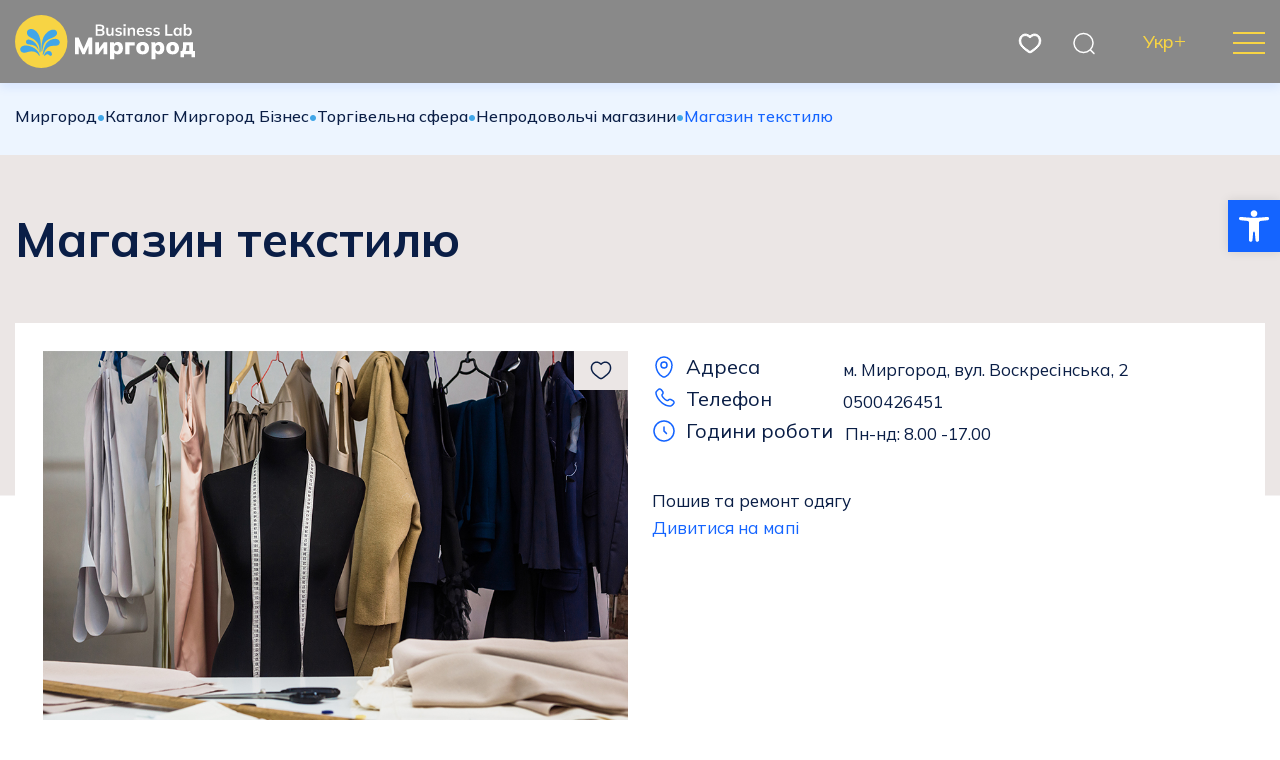

--- FILE ---
content_type: text/html; charset=UTF-8
request_url: https://myrhorodportal.com.ua/shop/magazyn-tekstylyu/
body_size: 70788
content:
<!doctype html>
<html lang="uk">
    <head>
        <meta charset="UTF-8">
        <meta name="viewport" content="width=device-width, initial-scale=1">
        <link rel="profile" href="https://gmpg.org/xfn/11">

        <title>Магазин текстилю &#8211; Миргород</title>
<meta name='robots' content='max-image-preview:large' />
<link rel="alternate" href="https://myrhorodportal.com.ua/shop/magazyn-tekstylyu/" hreflang="uk" />
<link rel="alternate" href="https://myrhorodportal.com.ua/en/shop/textile-shop/" hreflang="en" />
<link rel='dns-prefetch' href='//cdn.jsdelivr.net' />
<link rel="alternate" type="application/rss+xml" title="Миргород &raquo; стрічка" href="https://myrhorodportal.com.ua/feed/" />
<link rel="alternate" type="application/rss+xml" title="Миргород &raquo; Канал коментарів" href="https://myrhorodportal.com.ua/comments/feed/" />
<link rel="alternate" type="application/rss+xml" title="Миргород &raquo; Магазин текстилю Канал коментарів" href="https://myrhorodportal.com.ua/shop/magazyn-tekstylyu/feed/" />
<script>
window._wpemojiSettings = {"baseUrl":"https:\/\/s.w.org\/images\/core\/emoji\/14.0.0\/72x72\/","ext":".png","svgUrl":"https:\/\/s.w.org\/images\/core\/emoji\/14.0.0\/svg\/","svgExt":".svg","source":{"concatemoji":"https:\/\/myrhorodportal.com.ua\/wp-includes\/js\/wp-emoji-release.min.js?ver=6.3.2"}};
/*! This file is auto-generated */
!function(i,n){var o,s,e;function c(e){try{var t={supportTests:e,timestamp:(new Date).valueOf()};sessionStorage.setItem(o,JSON.stringify(t))}catch(e){}}function p(e,t,n){e.clearRect(0,0,e.canvas.width,e.canvas.height),e.fillText(t,0,0);var t=new Uint32Array(e.getImageData(0,0,e.canvas.width,e.canvas.height).data),r=(e.clearRect(0,0,e.canvas.width,e.canvas.height),e.fillText(n,0,0),new Uint32Array(e.getImageData(0,0,e.canvas.width,e.canvas.height).data));return t.every(function(e,t){return e===r[t]})}function u(e,t,n){switch(t){case"flag":return n(e,"\ud83c\udff3\ufe0f\u200d\u26a7\ufe0f","\ud83c\udff3\ufe0f\u200b\u26a7\ufe0f")?!1:!n(e,"\ud83c\uddfa\ud83c\uddf3","\ud83c\uddfa\u200b\ud83c\uddf3")&&!n(e,"\ud83c\udff4\udb40\udc67\udb40\udc62\udb40\udc65\udb40\udc6e\udb40\udc67\udb40\udc7f","\ud83c\udff4\u200b\udb40\udc67\u200b\udb40\udc62\u200b\udb40\udc65\u200b\udb40\udc6e\u200b\udb40\udc67\u200b\udb40\udc7f");case"emoji":return!n(e,"\ud83e\udef1\ud83c\udffb\u200d\ud83e\udef2\ud83c\udfff","\ud83e\udef1\ud83c\udffb\u200b\ud83e\udef2\ud83c\udfff")}return!1}function f(e,t,n){var r="undefined"!=typeof WorkerGlobalScope&&self instanceof WorkerGlobalScope?new OffscreenCanvas(300,150):i.createElement("canvas"),a=r.getContext("2d",{willReadFrequently:!0}),o=(a.textBaseline="top",a.font="600 32px Arial",{});return e.forEach(function(e){o[e]=t(a,e,n)}),o}function t(e){var t=i.createElement("script");t.src=e,t.defer=!0,i.head.appendChild(t)}"undefined"!=typeof Promise&&(o="wpEmojiSettingsSupports",s=["flag","emoji"],n.supports={everything:!0,everythingExceptFlag:!0},e=new Promise(function(e){i.addEventListener("DOMContentLoaded",e,{once:!0})}),new Promise(function(t){var n=function(){try{var e=JSON.parse(sessionStorage.getItem(o));if("object"==typeof e&&"number"==typeof e.timestamp&&(new Date).valueOf()<e.timestamp+604800&&"object"==typeof e.supportTests)return e.supportTests}catch(e){}return null}();if(!n){if("undefined"!=typeof Worker&&"undefined"!=typeof OffscreenCanvas&&"undefined"!=typeof URL&&URL.createObjectURL&&"undefined"!=typeof Blob)try{var e="postMessage("+f.toString()+"("+[JSON.stringify(s),u.toString(),p.toString()].join(",")+"));",r=new Blob([e],{type:"text/javascript"}),a=new Worker(URL.createObjectURL(r),{name:"wpTestEmojiSupports"});return void(a.onmessage=function(e){c(n=e.data),a.terminate(),t(n)})}catch(e){}c(n=f(s,u,p))}t(n)}).then(function(e){for(var t in e)n.supports[t]=e[t],n.supports.everything=n.supports.everything&&n.supports[t],"flag"!==t&&(n.supports.everythingExceptFlag=n.supports.everythingExceptFlag&&n.supports[t]);n.supports.everythingExceptFlag=n.supports.everythingExceptFlag&&!n.supports.flag,n.DOMReady=!1,n.readyCallback=function(){n.DOMReady=!0}}).then(function(){return e}).then(function(){var e;n.supports.everything||(n.readyCallback(),(e=n.source||{}).concatemoji?t(e.concatemoji):e.wpemoji&&e.twemoji&&(t(e.twemoji),t(e.wpemoji)))}))}((window,document),window._wpemojiSettings);
</script>
<style>
img.wp-smiley,
img.emoji {
	display: inline !important;
	border: none !important;
	box-shadow: none !important;
	height: 1em !important;
	width: 1em !important;
	margin: 0 0.07em !important;
	vertical-align: -0.1em !important;
	background: none !important;
	padding: 0 !important;
}
</style>
	<link rel='stylesheet' id='wp-block-library-css' href='https://myrhorodportal.com.ua/wp-includes/css/dist/block-library/style.min.css?ver=6.3.2' media='all' />
<style id='classic-theme-styles-inline-css'>
/*! This file is auto-generated */
.wp-block-button__link{color:#fff;background-color:#32373c;border-radius:9999px;box-shadow:none;text-decoration:none;padding:calc(.667em + 2px) calc(1.333em + 2px);font-size:1.125em}.wp-block-file__button{background:#32373c;color:#fff;text-decoration:none}
</style>
<style id='global-styles-inline-css'>
body{--wp--preset--color--black: #000000;--wp--preset--color--cyan-bluish-gray: #abb8c3;--wp--preset--color--white: #ffffff;--wp--preset--color--pale-pink: #f78da7;--wp--preset--color--vivid-red: #cf2e2e;--wp--preset--color--luminous-vivid-orange: #ff6900;--wp--preset--color--luminous-vivid-amber: #fcb900;--wp--preset--color--light-green-cyan: #7bdcb5;--wp--preset--color--vivid-green-cyan: #00d084;--wp--preset--color--pale-cyan-blue: #8ed1fc;--wp--preset--color--vivid-cyan-blue: #0693e3;--wp--preset--color--vivid-purple: #9b51e0;--wp--preset--gradient--vivid-cyan-blue-to-vivid-purple: linear-gradient(135deg,rgba(6,147,227,1) 0%,rgb(155,81,224) 100%);--wp--preset--gradient--light-green-cyan-to-vivid-green-cyan: linear-gradient(135deg,rgb(122,220,180) 0%,rgb(0,208,130) 100%);--wp--preset--gradient--luminous-vivid-amber-to-luminous-vivid-orange: linear-gradient(135deg,rgba(252,185,0,1) 0%,rgba(255,105,0,1) 100%);--wp--preset--gradient--luminous-vivid-orange-to-vivid-red: linear-gradient(135deg,rgba(255,105,0,1) 0%,rgb(207,46,46) 100%);--wp--preset--gradient--very-light-gray-to-cyan-bluish-gray: linear-gradient(135deg,rgb(238,238,238) 0%,rgb(169,184,195) 100%);--wp--preset--gradient--cool-to-warm-spectrum: linear-gradient(135deg,rgb(74,234,220) 0%,rgb(151,120,209) 20%,rgb(207,42,186) 40%,rgb(238,44,130) 60%,rgb(251,105,98) 80%,rgb(254,248,76) 100%);--wp--preset--gradient--blush-light-purple: linear-gradient(135deg,rgb(255,206,236) 0%,rgb(152,150,240) 100%);--wp--preset--gradient--blush-bordeaux: linear-gradient(135deg,rgb(254,205,165) 0%,rgb(254,45,45) 50%,rgb(107,0,62) 100%);--wp--preset--gradient--luminous-dusk: linear-gradient(135deg,rgb(255,203,112) 0%,rgb(199,81,192) 50%,rgb(65,88,208) 100%);--wp--preset--gradient--pale-ocean: linear-gradient(135deg,rgb(255,245,203) 0%,rgb(182,227,212) 50%,rgb(51,167,181) 100%);--wp--preset--gradient--electric-grass: linear-gradient(135deg,rgb(202,248,128) 0%,rgb(113,206,126) 100%);--wp--preset--gradient--midnight: linear-gradient(135deg,rgb(2,3,129) 0%,rgb(40,116,252) 100%);--wp--preset--font-size--small: 13px;--wp--preset--font-size--medium: 20px;--wp--preset--font-size--large: 36px;--wp--preset--font-size--x-large: 42px;--wp--preset--spacing--20: 0.44rem;--wp--preset--spacing--30: 0.67rem;--wp--preset--spacing--40: 1rem;--wp--preset--spacing--50: 1.5rem;--wp--preset--spacing--60: 2.25rem;--wp--preset--spacing--70: 3.38rem;--wp--preset--spacing--80: 5.06rem;--wp--preset--shadow--natural: 6px 6px 9px rgba(0, 0, 0, 0.2);--wp--preset--shadow--deep: 12px 12px 50px rgba(0, 0, 0, 0.4);--wp--preset--shadow--sharp: 6px 6px 0px rgba(0, 0, 0, 0.2);--wp--preset--shadow--outlined: 6px 6px 0px -3px rgba(255, 255, 255, 1), 6px 6px rgba(0, 0, 0, 1);--wp--preset--shadow--crisp: 6px 6px 0px rgba(0, 0, 0, 1);}:where(.is-layout-flex){gap: 0.5em;}:where(.is-layout-grid){gap: 0.5em;}body .is-layout-flow > .alignleft{float: left;margin-inline-start: 0;margin-inline-end: 2em;}body .is-layout-flow > .alignright{float: right;margin-inline-start: 2em;margin-inline-end: 0;}body .is-layout-flow > .aligncenter{margin-left: auto !important;margin-right: auto !important;}body .is-layout-constrained > .alignleft{float: left;margin-inline-start: 0;margin-inline-end: 2em;}body .is-layout-constrained > .alignright{float: right;margin-inline-start: 2em;margin-inline-end: 0;}body .is-layout-constrained > .aligncenter{margin-left: auto !important;margin-right: auto !important;}body .is-layout-constrained > :where(:not(.alignleft):not(.alignright):not(.alignfull)){max-width: var(--wp--style--global--content-size);margin-left: auto !important;margin-right: auto !important;}body .is-layout-constrained > .alignwide{max-width: var(--wp--style--global--wide-size);}body .is-layout-flex{display: flex;}body .is-layout-flex{flex-wrap: wrap;align-items: center;}body .is-layout-flex > *{margin: 0;}body .is-layout-grid{display: grid;}body .is-layout-grid > *{margin: 0;}:where(.wp-block-columns.is-layout-flex){gap: 2em;}:where(.wp-block-columns.is-layout-grid){gap: 2em;}:where(.wp-block-post-template.is-layout-flex){gap: 1.25em;}:where(.wp-block-post-template.is-layout-grid){gap: 1.25em;}.has-black-color{color: var(--wp--preset--color--black) !important;}.has-cyan-bluish-gray-color{color: var(--wp--preset--color--cyan-bluish-gray) !important;}.has-white-color{color: var(--wp--preset--color--white) !important;}.has-pale-pink-color{color: var(--wp--preset--color--pale-pink) !important;}.has-vivid-red-color{color: var(--wp--preset--color--vivid-red) !important;}.has-luminous-vivid-orange-color{color: var(--wp--preset--color--luminous-vivid-orange) !important;}.has-luminous-vivid-amber-color{color: var(--wp--preset--color--luminous-vivid-amber) !important;}.has-light-green-cyan-color{color: var(--wp--preset--color--light-green-cyan) !important;}.has-vivid-green-cyan-color{color: var(--wp--preset--color--vivid-green-cyan) !important;}.has-pale-cyan-blue-color{color: var(--wp--preset--color--pale-cyan-blue) !important;}.has-vivid-cyan-blue-color{color: var(--wp--preset--color--vivid-cyan-blue) !important;}.has-vivid-purple-color{color: var(--wp--preset--color--vivid-purple) !important;}.has-black-background-color{background-color: var(--wp--preset--color--black) !important;}.has-cyan-bluish-gray-background-color{background-color: var(--wp--preset--color--cyan-bluish-gray) !important;}.has-white-background-color{background-color: var(--wp--preset--color--white) !important;}.has-pale-pink-background-color{background-color: var(--wp--preset--color--pale-pink) !important;}.has-vivid-red-background-color{background-color: var(--wp--preset--color--vivid-red) !important;}.has-luminous-vivid-orange-background-color{background-color: var(--wp--preset--color--luminous-vivid-orange) !important;}.has-luminous-vivid-amber-background-color{background-color: var(--wp--preset--color--luminous-vivid-amber) !important;}.has-light-green-cyan-background-color{background-color: var(--wp--preset--color--light-green-cyan) !important;}.has-vivid-green-cyan-background-color{background-color: var(--wp--preset--color--vivid-green-cyan) !important;}.has-pale-cyan-blue-background-color{background-color: var(--wp--preset--color--pale-cyan-blue) !important;}.has-vivid-cyan-blue-background-color{background-color: var(--wp--preset--color--vivid-cyan-blue) !important;}.has-vivid-purple-background-color{background-color: var(--wp--preset--color--vivid-purple) !important;}.has-black-border-color{border-color: var(--wp--preset--color--black) !important;}.has-cyan-bluish-gray-border-color{border-color: var(--wp--preset--color--cyan-bluish-gray) !important;}.has-white-border-color{border-color: var(--wp--preset--color--white) !important;}.has-pale-pink-border-color{border-color: var(--wp--preset--color--pale-pink) !important;}.has-vivid-red-border-color{border-color: var(--wp--preset--color--vivid-red) !important;}.has-luminous-vivid-orange-border-color{border-color: var(--wp--preset--color--luminous-vivid-orange) !important;}.has-luminous-vivid-amber-border-color{border-color: var(--wp--preset--color--luminous-vivid-amber) !important;}.has-light-green-cyan-border-color{border-color: var(--wp--preset--color--light-green-cyan) !important;}.has-vivid-green-cyan-border-color{border-color: var(--wp--preset--color--vivid-green-cyan) !important;}.has-pale-cyan-blue-border-color{border-color: var(--wp--preset--color--pale-cyan-blue) !important;}.has-vivid-cyan-blue-border-color{border-color: var(--wp--preset--color--vivid-cyan-blue) !important;}.has-vivid-purple-border-color{border-color: var(--wp--preset--color--vivid-purple) !important;}.has-vivid-cyan-blue-to-vivid-purple-gradient-background{background: var(--wp--preset--gradient--vivid-cyan-blue-to-vivid-purple) !important;}.has-light-green-cyan-to-vivid-green-cyan-gradient-background{background: var(--wp--preset--gradient--light-green-cyan-to-vivid-green-cyan) !important;}.has-luminous-vivid-amber-to-luminous-vivid-orange-gradient-background{background: var(--wp--preset--gradient--luminous-vivid-amber-to-luminous-vivid-orange) !important;}.has-luminous-vivid-orange-to-vivid-red-gradient-background{background: var(--wp--preset--gradient--luminous-vivid-orange-to-vivid-red) !important;}.has-very-light-gray-to-cyan-bluish-gray-gradient-background{background: var(--wp--preset--gradient--very-light-gray-to-cyan-bluish-gray) !important;}.has-cool-to-warm-spectrum-gradient-background{background: var(--wp--preset--gradient--cool-to-warm-spectrum) !important;}.has-blush-light-purple-gradient-background{background: var(--wp--preset--gradient--blush-light-purple) !important;}.has-blush-bordeaux-gradient-background{background: var(--wp--preset--gradient--blush-bordeaux) !important;}.has-luminous-dusk-gradient-background{background: var(--wp--preset--gradient--luminous-dusk) !important;}.has-pale-ocean-gradient-background{background: var(--wp--preset--gradient--pale-ocean) !important;}.has-electric-grass-gradient-background{background: var(--wp--preset--gradient--electric-grass) !important;}.has-midnight-gradient-background{background: var(--wp--preset--gradient--midnight) !important;}.has-small-font-size{font-size: var(--wp--preset--font-size--small) !important;}.has-medium-font-size{font-size: var(--wp--preset--font-size--medium) !important;}.has-large-font-size{font-size: var(--wp--preset--font-size--large) !important;}.has-x-large-font-size{font-size: var(--wp--preset--font-size--x-large) !important;}
.wp-block-navigation a:where(:not(.wp-element-button)){color: inherit;}
:where(.wp-block-post-template.is-layout-flex){gap: 1.25em;}:where(.wp-block-post-template.is-layout-grid){gap: 1.25em;}
:where(.wp-block-columns.is-layout-flex){gap: 2em;}:where(.wp-block-columns.is-layout-grid){gap: 2em;}
.wp-block-pullquote{font-size: 1.5em;line-height: 1.6;}
</style>
<link rel='stylesheet' id='contact-form-7-css' href='https://myrhorodportal.com.ua/wp-content/plugins/contact-form-7/includes/css/styles.css?ver=5.8.2' media='all' />
<link rel='stylesheet' id='myrhorod-bootstrap-css' href='https://cdn.jsdelivr.net/npm/bootstrap@5.3.1/dist/css/bootstrap.min.css?ver=1.0.0' media='all' />
<link rel='stylesheet' id='myrhorod-fancybox-css' href='https://cdn.jsdelivr.net/npm/@fancyapps/ui@4.0/dist/fancybox.css?ver=1.0.0' media='all' />
<link rel='stylesheet' id='myrhorod-swiper-css' href='https://cdn.jsdelivr.net/npm/swiper@9/swiper-bundle.min.css?ver=1.0.0' media='all' />
<link rel='stylesheet' id='myrhorod-leaflet-css' href='https://myrhorodportal.com.ua/wp-content/themes/myrhorod/assets/css/leaflet.css?ver=6.3.2' media='all' />
<link rel='stylesheet' id='myrhorod-style-css' href='https://myrhorodportal.com.ua/wp-content/themes/myrhorod/assets/css/style.css?ver=6.3.2' media='all' />
<link rel='stylesheet' id='pojo-a11y-css' href='https://myrhorodportal.com.ua/wp-content/plugins/pojo-accessibility/assets/css/style.min.css?ver=1.0.0' media='all' />
<script src='https://myrhorodportal.com.ua/wp-includes/js/jquery/jquery.min.js?ver=3.7.0' id='jquery-core-js'></script>
<script src='https://myrhorodportal.com.ua/wp-includes/js/jquery/jquery-migrate.min.js?ver=3.4.1' id='jquery-migrate-js'></script>
<link rel="https://api.w.org/" href="https://myrhorodportal.com.ua/wp-json/" /><link rel="alternate" type="application/json" href="https://myrhorodportal.com.ua/wp-json/wp/v2/shop/1317" /><link rel="EditURI" type="application/rsd+xml" title="RSD" href="https://myrhorodportal.com.ua/xmlrpc.php?rsd" />
<meta name="generator" content="WordPress 6.3.2" />
<link rel="canonical" href="https://myrhorodportal.com.ua/shop/magazyn-tekstylyu/" />
<link rel='shortlink' href='https://myrhorodportal.com.ua/?p=1317' />
<link rel="alternate" type="application/json+oembed" href="https://myrhorodportal.com.ua/wp-json/oembed/1.0/embed?url=https%3A%2F%2Fmyrhorodportal.com.ua%2Fshop%2Fmagazyn-tekstylyu%2F" />
<link rel="alternate" type="text/xml+oembed" href="https://myrhorodportal.com.ua/wp-json/oembed/1.0/embed?url=https%3A%2F%2Fmyrhorodportal.com.ua%2Fshop%2Fmagazyn-tekstylyu%2F&#038;format=xml" />
<style type="text/css">
#pojo-a11y-toolbar .pojo-a11y-toolbar-toggle a{ background-color: #1464ff;	color: #ffffff;}
#pojo-a11y-toolbar .pojo-a11y-toolbar-overlay, #pojo-a11y-toolbar .pojo-a11y-toolbar-overlay ul.pojo-a11y-toolbar-items.pojo-a11y-links{ border-color: #1464ff;}
body.pojo-a11y-focusable a:focus{ outline-style: solid !important;	outline-width: 1px !important;	outline-color: #FF0000 !important;}
#pojo-a11y-toolbar{ top: 200px !important;}
#pojo-a11y-toolbar .pojo-a11y-toolbar-overlay{ background-color: #ffffff;}
#pojo-a11y-toolbar .pojo-a11y-toolbar-overlay ul.pojo-a11y-toolbar-items li.pojo-a11y-toolbar-item a, #pojo-a11y-toolbar .pojo-a11y-toolbar-overlay p.pojo-a11y-toolbar-title{ color: #333333;}
#pojo-a11y-toolbar .pojo-a11y-toolbar-overlay ul.pojo-a11y-toolbar-items li.pojo-a11y-toolbar-item a.active{ background-color: #1464ff;	color: #ffffff;}
@media (max-width: 767px) { #pojo-a11y-toolbar { top: 100px !important; } }</style><link rel="icon" href="https://myrhorodportal.com.ua/wp-content/uploads/2023/09/Group-31.png" sizes="32x32" />
<link rel="icon" href="https://myrhorodportal.com.ua/wp-content/uploads/2023/09/Group-31.png" sizes="192x192" />
<link rel="apple-touch-icon" href="https://myrhorodportal.com.ua/wp-content/uploads/2023/09/Group-31.png" />
<meta name="msapplication-TileImage" content="https://myrhorodportal.com.ua/wp-content/uploads/2023/09/Group-31.png" />
    </head>

    <body class="shop-template-default single single-shop postid-1317 wp-custom-logo">
                <div id="page" class="site">

            <header id="masthead" class="site-header sticky-top">
                <div class="container">
                    <div class="header_content">
                        <a href="https://myrhorodportal.com.ua" class="logo_link">
                            <img src=https://myrhorodportal.com.ua/wp-content/uploads/2023/09/Logo5.svg alt="Миргород" class="img-fluid stat_logo">
                            <img src=https://myrhorodportal.com.ua/wp-content/uploads/2023/09/logo6.svg alt="Миргород" class="img-fluid scroll_logo">
                        </a>
                        <nav>
                            <div class="menu-golovne-container"><ul id="menu-h" class="nav justify-content-center d-xxl-flex d-none"><li id="menu-item-29" class="menu-item menu-item-type-custom menu-item-object-custom menu-item-has-children menu-item-29"><a href="#" data-img="https://myrhorodportal.com.ua/wp-content/uploads/2023/09/rectangle-44015.jpg">Business Lab</a>
<ul class="sub-menu">
	<li id="menu-item-163" class="menu-item menu-item-type-taxonomy menu-item-object-category menu-item-163"><a href="https://myrhorodportal.com.ua/category/novyny-pidpryyemnycztva/">Новини</a></li>
	<li id="menu-item-164" class="menu-item menu-item-type-custom menu-item-object-custom menu-item-164"><a href="https://myrhorodportal.com.ua//shop_type/magazyny/">Каталог Myrhorod Business</a></li>
	<li id="menu-item-169" class="menu-item menu-item-type-post_type_archive menu-item-object-grant menu-item-169"><a href="https://myrhorodportal.com.ua/grants/">Всі гранти</a></li>
	<li id="menu-item-285" class="menu-item menu-item-type-taxonomy menu-item-object-useful_group menu-item-285"><a href="https://myrhorodportal.com.ua/useful_group/korysni-posylannya/">Корисні посилання</a></li>
	<li id="menu-item-3081" class="menu-item menu-item-type-taxonomy menu-item-object-useful_group menu-item-3081"><a href="https://myrhorodportal.com.ua/useful_group/konkurs-biznes-planiv/">Конкурс бізнес-планів</a></li>
	<li id="menu-item-2087" class="menu-item menu-item-type-post_type menu-item-object-page menu-item-2087"><a href="https://myrhorodportal.com.ua/normatyvno-pravova-baza-2/">Нормативно-правова база</a></li>
	<li id="menu-item-1353" class="menu-item menu-item-type-custom menu-item-object-custom menu-item-1353"><a href="https://docs.google.com/forms/d/e/1FAIpQLSceWASK--BdU7hyocDBZQFPzR-xRM1GwSVVssLNsvX4ErXbbA/viewform?pli=1">Доєднатися до каталогу Myrhorod Business</a></li>
	<li id="menu-item-2232" class="menu-item menu-item-type-custom menu-item-object-custom menu-item-2232"><a href="https://t.me/myrhorod_business_lab">Телеграм-канал &#8220;Миргород: Бізнес-новини&#8221;</a></li>
	<li id="menu-item-2234" class="menu-item menu-item-type-custom menu-item-object-custom menu-item-2234"><a href="https://t.me/myrgorod_rada">Телеграм-канал &#8220;Миргородська міська рада&#8221;</a></li>
</ul>
</li>
<li id="menu-item-30" class="menu-item menu-item-type-custom menu-item-object-custom menu-item-has-children menu-item-30"><a href="#" data-img="https://myrhorodportal.com.ua/wp-content/uploads/2023/09/rectangle-44015.jpg">Досліджуй</a>
<ul class="sub-menu">
	<li id="menu-item-165" class="menu-item menu-item-type-post_type menu-item-object-page menu-item-165"><a href="https://myrhorodportal.com.ua/map/">Мапа</a></li>
	<li id="menu-item-424" class="menu-item menu-item-type-taxonomy menu-item-object-shop_type menu-item-424"><a href="https://myrhorodportal.com.ua/shop_type/sanatoriyi-uk/">Лікувально-оздоровчі заклади</a></li>
	<li id="menu-item-430" class="menu-item menu-item-type-post_type_archive menu-item-object-hotel menu-item-430"><a href="https://myrhorodportal.com.ua/hotel/">Готелі</a></li>
	<li id="menu-item-429" class="menu-item menu-item-type-taxonomy menu-item-object-shop_type menu-item-429"><a href="https://myrhorodportal.com.ua/shop_type/de-poyisty/">Заклади харчування</a></li>
	<li id="menu-item-431" class="menu-item menu-item-type-taxonomy menu-item-object-shop_type menu-item-431"><a href="https://myrhorodportal.com.ua/shop_type/muzeyi/">Музеї</a></li>
	<li id="menu-item-425" class="menu-item menu-item-type-taxonomy menu-item-object-shop_type menu-item-425"><a href="https://myrhorodportal.com.ua/shop_type/arhitekturni-pamyatky/">Культурна спадщина</a></li>
	<li id="menu-item-426" class="menu-item menu-item-type-taxonomy menu-item-object-shop_type menu-item-426"><a href="https://myrhorodportal.com.ua/shop_type/parky/">Рекреаційні зони</a></li>
	<li id="menu-item-427" class="menu-item menu-item-type-taxonomy menu-item-object-shop_type menu-item-427"><a href="https://myrhorodportal.com.ua/shop_type/kraftovi-vyrobnyky/">Крафтові виробники</a></li>
	<li id="menu-item-1371" class="menu-item menu-item-type-custom menu-item-object-custom menu-item-1371"><a href="https://myrhorodportal.com.ua/shop_type/transport-uk-uk/">Транспорт та зв&#8217;язок</a></li>
	<li id="menu-item-3015" class="menu-item menu-item-type-custom menu-item-object-custom menu-item-3015"><a href="https://myrhorodportal.com.ua/turystychni-marshruty-gromadoyu/">Туристичні маршрути громадою</a></li>
</ul>
</li>
<li id="menu-item-31" class="menu-item menu-item-type-custom menu-item-object-custom menu-item-has-children menu-item-31"><a href="#" data-img="https://myrhorodportal.com.ua/wp-content/uploads/2023/09/rectangle-44015.jpg">Інвестуй</a>
<ul class="sub-menu">
	<li id="menu-item-245" class="menu-item menu-item-type-post_type menu-item-object-page menu-item-245"><a href="https://myrhorodportal.com.ua/mizhnarodna-spivpraczya-spivpraczya-z-mizhnarodnymy-finansovymy-organizacziyamy/">Міжнародна співпраця</a></li>
	<li id="menu-item-272" class="menu-item menu-item-type-taxonomy menu-item-object-shop_type menu-item-272"><a href="https://myrhorodportal.com.ua/shop_type/zemelni-dilyanky-uk/">Земельні ділянки</a></li>
	<li id="menu-item-277" class="menu-item menu-item-type-taxonomy menu-item-object-shop_type menu-item-277"><a href="https://myrhorodportal.com.ua/shop_type/budivli-ta-sporudy-uk/">Будівлі та споруди</a></li>
	<li id="menu-item-2405" class="menu-item menu-item-type-custom menu-item-object-custom menu-item-2405"><a href="https://myrhorodportal.com.ua/useful_group/informaczijnyj-gid-investora/">Інформаційний гід інвестора</a></li>
</ul>
</li>
<li id="menu-item-32" class="menu-item menu-item-type-custom menu-item-object-custom menu-item-32"><a href="https://myrhorodportal.com.ua/shop_type/de-poyisty/">Заклади харчування</a></li>
<li id="menu-item-33" class="menu-item menu-item-type-custom menu-item-object-custom menu-item-33"><a href="https://myrhorodportal.com.ua/hotel/">Готелі</a></li>
<li id="menu-item-35" class="menu-item menu-item-type-custom menu-item-object-custom menu-item-has-children menu-item-35"><a href="#" data-img="https://myrhorodportal.com.ua/wp-content/uploads/2023/09/rectangle-44015.jpg">Про громаду</a>
<ul class="sub-menu">
	<li id="menu-item-859" class="menu-item menu-item-type-post_type menu-item-object-page menu-item-859"><a href="https://myrhorodportal.com.ua/istoriya-gromady/">Історія громади та цікаві факти</a></li>
	<li id="menu-item-2133" class="menu-item menu-item-type-post_type menu-item-object-page menu-item-2133"><a href="https://myrhorodportal.com.ua/suchasna-myrgorodshhyna/">Сучасна Миргородщина</a></li>
	<li id="menu-item-2134" class="menu-item menu-item-type-post_type menu-item-object-page menu-item-2134"><a href="https://myrhorodportal.com.ua/legendy-nashoyi-gromady/">Легенди нашої громади</a></li>
	<li id="menu-item-2135" class="menu-item menu-item-type-post_type menu-item-object-page menu-item-2135"><a href="https://myrhorodportal.com.ua/864-2/">Визначні особистості нашої громади</a></li>
	<li id="menu-item-246" class="menu-item menu-item-type-post_type menu-item-object-page menu-item-246"><a href="https://myrhorodportal.com.ua/roztashuvannya/">Розташування</a></li>
</ul>
</li>
<li id="menu-item-271" class="menu-item menu-item-type-post_type menu-item-object-page menu-item-271"><a href="https://myrhorodportal.com.ua/kontakty/">Контакти</a></li>
</ul></div>                        </nav>
                        <div class="header_right">
                            <a href="http://myrhorod.memo.ua/spysok-vpodobanyh/" class="wish_btn contain_img">
                                <svg width="24" height="25" viewBox="0 0 24 25" fill="none" xmlns="http://www.w3.org/2000/svg">
                                <path d="M8.96173 19.4109L9.42605 18.8219L8.96173 19.4109ZM12 6.00063L11.4596 6.52073C11.601 6.66763 11.7961 6.75063 12 6.75063C12.2039 6.75063 12.399 6.66763 12.5404 6.52073L12 6.00063ZM15.0383 19.4109L15.5026 19.9999L15.0383 19.4109ZM9.42605 18.8219C7.91039 17.6271 6.25307 16.4603 4.93829 14.9798C3.64922 13.5282 2.75 11.8345 2.75 9.6371H1.25C1.25 12.3026 2.3605 14.3361 3.81672 15.9758C5.24723 17.5866 7.07077 18.8752 8.49742 19.9999L9.42605 18.8219ZM2.75 9.6371C2.75 7.48623 3.96537 5.68252 5.62436 4.92419C7.23607 4.18748 9.40166 4.38258 11.4596 6.52073L12.5404 5.48053C10.0985 2.94352 7.26409 2.52539 5.00076 3.55996C2.78471 4.57292 1.25 6.92503 1.25 9.6371H2.75ZM8.49742 19.9999C9.00965 20.4037 9.55954 20.8343 10.1168 21.1599C10.6739 21.4854 11.3096 21.75 12 21.75V20.25C11.6904 20.25 11.3261 20.1293 10.8736 19.8648C10.4213 19.6005 9.95208 19.2366 9.42605 18.8219L8.49742 19.9999ZM15.5026 19.9999C16.9292 18.8752 18.7528 17.5866 20.1833 15.9758C21.6395 14.3361 22.75 12.3026 22.75 9.6371H21.25C21.25 11.8345 20.3508 13.5282 19.0617 14.9798C17.7469 16.4603 16.0896 17.6271 14.574 18.8219L15.5026 19.9999ZM22.75 9.6371C22.75 6.92503 21.2153 4.57292 18.9992 3.55996C16.7359 2.52539 13.9015 2.94352 11.4596 5.48053L12.5404 6.52073C14.5983 4.38258 16.7639 4.18748 18.3756 4.92419C20.0346 5.68252 21.25 7.48623 21.25 9.6371H22.75ZM14.574 18.8219C14.0479 19.2366 13.5787 19.6005 13.1264 19.8648C12.6739 20.1293 12.3096 20.25 12 20.25V21.75C12.6904 21.75 13.3261 21.4854 13.8832 21.1599C14.4405 20.8343 14.9903 20.4037 15.5026 19.9999L14.574 18.8219Z" fill="white"/>
                                </svg>
                                <div class="label"></div>
                            </a>
                            <div class="search_btn contain_img">
                                <svg width="24" height="25" viewBox="0 0 24 25" fill="none" xmlns="http://www.w3.org/2000/svg">
                                <circle cx="11.5" cy="12" r="9.5" stroke="white" stroke-width="1.5"/>
                                <path d="M18.5 19L22 22.5" stroke="white" stroke-width="1.5" stroke-linecap="round"/>
                                </svg>
                            </div>
                            <div class="lang_menu d-sm-block d-none">
                                <div class="menu-lang-container"><ul id="menu-lang" class="nav"><li id="menu-item-43" class="pll-parent-menu-item menu-item menu-item-type-custom menu-item-object-custom current-menu-parent menu-item-has-children menu-item-43"><a href="#pll_switcher">Укр</a>
<ul class="sub-menu">
	<li id="menu-item-43-uk" class="lang-item lang-item-2 lang-item-uk current-lang lang-item-first menu-item menu-item-type-custom menu-item-object-custom menu-item-43-uk"><a href="https://myrhorodportal.com.ua/shop/magazyn-tekstylyu/" hreflang="uk" lang="uk">Укр</a></li>
	<li id="menu-item-43-en" class="lang-item lang-item-5 lang-item-en menu-item menu-item-type-custom menu-item-object-custom menu-item-43-en"><a href="https://myrhorodportal.com.ua/en/shop/textile-shop/" hreflang="en-US" lang="en-US">Eng</a></li>
</ul>
</li>
</ul></div>                            </div>
                            <div class="eye_btn contain_img d-none">
                                <svg width="24" height="25" viewBox="0 0 24 25" fill="none" xmlns="http://www.w3.org/2000/svg">
                                <path d="M3.27489 15.7957C2.42496 14.6915 2 14.1394 2 12.5C2 10.8606 2.42496 10.3085 3.27489 9.20433C4.97196 6.99956 7.81811 4.5 12 4.5C16.1819 4.5 19.028 6.99956 20.7251 9.20433C21.575 10.3085 22 10.8606 22 12.5C22 14.1394 21.575 14.6915 20.7251 15.7957C19.028 18.0004 16.1819 20.5 12 20.5C7.81811 20.5 4.97196 18.0004 3.27489 15.7957Z" stroke="white" stroke-width="1.5"/>
                                <path d="M15 12.5C15 14.1569 13.6569 15.5 12 15.5C10.3431 15.5 9 14.1569 9 12.5C9 10.8431 10.3431 9.5 12 9.5C13.6569 9.5 15 10.8431 15 12.5Z" stroke="white" stroke-width="1.5"/>
                                </svg>
                            </div>
                            <div class="burger d-xxl-none d-block" id="burger">
                                <div class="line"></div>
                                <div class="line"></div>
                                <div class="line"></div>
                            </div>
                        </div>
                    </div>
                </div>
                <div class="search_block">
                    <div class="container">
                        <form class="search-form form_search" role="search" method="get" action="https://myrhorodportal.com.ua">
                            <input type="search" class="search-field" value="" name="s" placeholder="Пошук" />
                            <button type="submit" class="search_submit">
                                <svg width="24" height="24" viewBox="0 0 24 24" fill="none" xmlns="http://www.w3.org/2000/svg">
                                <circle cx="11.5" cy="11.5" r="9.5" stroke="#41A6E8" stroke-width="1.5"/>
                                <path d="M18.5 18.5L22 22" stroke="#41A6E8" stroke-width="1.5" stroke-linecap="round"/>
                                </svg>
                            </button>
                        </form>
                    </div>
                </div>
            </header><!-- #masthead -->

            <div class="mob_menu" id="mob_menu">
                <div class="mob_lang_menu d-sm-none d-block">
                    <div class="menu-mobile-lang-container"><ul id="menu-moblang" class="nav"><li id="menu-item-261-uk" class="lang-item lang-item-2 lang-item-uk current-lang lang-item-first menu-item menu-item-type-custom menu-item-object-custom menu-item-261-uk"><a href="https://myrhorodportal.com.ua/shop/magazyn-tekstylyu/" hreflang="uk" lang="uk">Укр</a></li>
<li id="menu-item-261-en" class="lang-item lang-item-5 lang-item-en menu-item menu-item-type-custom menu-item-object-custom menu-item-261-en"><a href="https://myrhorodportal.com.ua/en/shop/textile-shop/" hreflang="en-US" lang="en-US">Eng</a></li>
</ul></div>                </div>
                <nav>
                    <div class="menu-golovne-container"><ul id="menu-mob" class="nav flex-column"><li class="menu-item menu-item-type-custom menu-item-object-custom menu-item-has-children menu-item-29"><a href="#" data-img="https://myrhorodportal.com.ua/wp-content/uploads/2023/09/rectangle-44015.jpg">Business Lab</a>
<ul class="sub-menu">
	<li class="menu-item menu-item-type-taxonomy menu-item-object-category menu-item-163"><a href="https://myrhorodportal.com.ua/category/novyny-pidpryyemnycztva/">Новини</a></li>
	<li class="menu-item menu-item-type-custom menu-item-object-custom menu-item-164"><a href="https://myrhorodportal.com.ua//shop_type/magazyny/">Каталог Myrhorod Business</a></li>
	<li class="menu-item menu-item-type-post_type_archive menu-item-object-grant menu-item-169"><a href="https://myrhorodportal.com.ua/grants/">Всі гранти</a></li>
	<li class="menu-item menu-item-type-taxonomy menu-item-object-useful_group menu-item-285"><a href="https://myrhorodportal.com.ua/useful_group/korysni-posylannya/">Корисні посилання</a></li>
	<li class="menu-item menu-item-type-taxonomy menu-item-object-useful_group menu-item-3081"><a href="https://myrhorodportal.com.ua/useful_group/konkurs-biznes-planiv/">Конкурс бізнес-планів</a></li>
	<li class="menu-item menu-item-type-post_type menu-item-object-page menu-item-2087"><a href="https://myrhorodportal.com.ua/normatyvno-pravova-baza-2/">Нормативно-правова база</a></li>
	<li class="menu-item menu-item-type-custom menu-item-object-custom menu-item-1353"><a href="https://docs.google.com/forms/d/e/1FAIpQLSceWASK--BdU7hyocDBZQFPzR-xRM1GwSVVssLNsvX4ErXbbA/viewform?pli=1">Доєднатися до каталогу Myrhorod Business</a></li>
	<li class="menu-item menu-item-type-custom menu-item-object-custom menu-item-2232"><a href="https://t.me/myrhorod_business_lab">Телеграм-канал &#8220;Миргород: Бізнес-новини&#8221;</a></li>
	<li class="menu-item menu-item-type-custom menu-item-object-custom menu-item-2234"><a href="https://t.me/myrgorod_rada">Телеграм-канал &#8220;Миргородська міська рада&#8221;</a></li>
</ul>
</li>
<li class="menu-item menu-item-type-custom menu-item-object-custom menu-item-has-children menu-item-30"><a href="#" data-img="https://myrhorodportal.com.ua/wp-content/uploads/2023/09/rectangle-44015.jpg">Досліджуй</a>
<ul class="sub-menu">
	<li class="menu-item menu-item-type-post_type menu-item-object-page menu-item-165"><a href="https://myrhorodportal.com.ua/map/">Мапа</a></li>
	<li class="menu-item menu-item-type-taxonomy menu-item-object-shop_type menu-item-424"><a href="https://myrhorodportal.com.ua/shop_type/sanatoriyi-uk/">Лікувально-оздоровчі заклади</a></li>
	<li class="menu-item menu-item-type-post_type_archive menu-item-object-hotel menu-item-430"><a href="https://myrhorodportal.com.ua/hotel/">Готелі</a></li>
	<li class="menu-item menu-item-type-taxonomy menu-item-object-shop_type menu-item-429"><a href="https://myrhorodportal.com.ua/shop_type/de-poyisty/">Заклади харчування</a></li>
	<li class="menu-item menu-item-type-taxonomy menu-item-object-shop_type menu-item-431"><a href="https://myrhorodportal.com.ua/shop_type/muzeyi/">Музеї</a></li>
	<li class="menu-item menu-item-type-taxonomy menu-item-object-shop_type menu-item-425"><a href="https://myrhorodportal.com.ua/shop_type/arhitekturni-pamyatky/">Культурна спадщина</a></li>
	<li class="menu-item menu-item-type-taxonomy menu-item-object-shop_type menu-item-426"><a href="https://myrhorodportal.com.ua/shop_type/parky/">Рекреаційні зони</a></li>
	<li class="menu-item menu-item-type-taxonomy menu-item-object-shop_type menu-item-427"><a href="https://myrhorodportal.com.ua/shop_type/kraftovi-vyrobnyky/">Крафтові виробники</a></li>
	<li class="menu-item menu-item-type-custom menu-item-object-custom menu-item-1371"><a href="https://myrhorodportal.com.ua/shop_type/transport-uk-uk/">Транспорт та зв&#8217;язок</a></li>
	<li class="menu-item menu-item-type-custom menu-item-object-custom menu-item-3015"><a href="https://myrhorodportal.com.ua/turystychni-marshruty-gromadoyu/">Туристичні маршрути громадою</a></li>
</ul>
</li>
<li class="menu-item menu-item-type-custom menu-item-object-custom menu-item-has-children menu-item-31"><a href="#" data-img="https://myrhorodportal.com.ua/wp-content/uploads/2023/09/rectangle-44015.jpg">Інвестуй</a>
<ul class="sub-menu">
	<li class="menu-item menu-item-type-post_type menu-item-object-page menu-item-245"><a href="https://myrhorodportal.com.ua/mizhnarodna-spivpraczya-spivpraczya-z-mizhnarodnymy-finansovymy-organizacziyamy/">Міжнародна співпраця</a></li>
	<li class="menu-item menu-item-type-taxonomy menu-item-object-shop_type menu-item-272"><a href="https://myrhorodportal.com.ua/shop_type/zemelni-dilyanky-uk/">Земельні ділянки</a></li>
	<li class="menu-item menu-item-type-taxonomy menu-item-object-shop_type menu-item-277"><a href="https://myrhorodportal.com.ua/shop_type/budivli-ta-sporudy-uk/">Будівлі та споруди</a></li>
	<li class="menu-item menu-item-type-custom menu-item-object-custom menu-item-2405"><a href="https://myrhorodportal.com.ua/useful_group/informaczijnyj-gid-investora/">Інформаційний гід інвестора</a></li>
</ul>
</li>
<li class="menu-item menu-item-type-custom menu-item-object-custom menu-item-32"><a href="https://myrhorodportal.com.ua/shop_type/de-poyisty/">Заклади харчування</a></li>
<li class="menu-item menu-item-type-custom menu-item-object-custom menu-item-33"><a href="https://myrhorodportal.com.ua/hotel/">Готелі</a></li>
<li class="menu-item menu-item-type-custom menu-item-object-custom menu-item-has-children menu-item-35"><a href="#" data-img="https://myrhorodportal.com.ua/wp-content/uploads/2023/09/rectangle-44015.jpg">Про громаду</a>
<ul class="sub-menu">
	<li class="menu-item menu-item-type-post_type menu-item-object-page menu-item-859"><a href="https://myrhorodportal.com.ua/istoriya-gromady/">Історія громади та цікаві факти</a></li>
	<li class="menu-item menu-item-type-post_type menu-item-object-page menu-item-2133"><a href="https://myrhorodportal.com.ua/suchasna-myrgorodshhyna/">Сучасна Миргородщина</a></li>
	<li class="menu-item menu-item-type-post_type menu-item-object-page menu-item-2134"><a href="https://myrhorodportal.com.ua/legendy-nashoyi-gromady/">Легенди нашої громади</a></li>
	<li class="menu-item menu-item-type-post_type menu-item-object-page menu-item-2135"><a href="https://myrhorodportal.com.ua/864-2/">Визначні особистості нашої громади</a></li>
	<li class="menu-item menu-item-type-post_type menu-item-object-page menu-item-246"><a href="https://myrhorodportal.com.ua/roztashuvannya/">Розташування</a></li>
</ul>
</li>
<li class="menu-item menu-item-type-post_type menu-item-object-page menu-item-271"><a href="https://myrhorodportal.com.ua/kontakty/">Контакти</a></li>
</ul></div>                </nav>
            </div>
            <div class="breadcrumbs">
                <div class="container">
                    <div class="breadcrumbs_content">
                        <!-- Breadcrumb NavXT 7.2.0 -->
<span property="itemListElement" typeof="ListItem"><a property="item" typeof="WebPage" title="Перейти до Миргород." href="https://myrhorodportal.com.ua" class="home" ><span property="name">Миргород</span></a><meta property="position" content="1"></span>&bull;<span property="itemListElement" typeof="ListItem"><a property="item" typeof="WebPage" title="Go to the Каталог Миргород Бізнес Тип закладу archives." href="https://myrhorodportal.com.ua/shop_type/magazyny/" class="taxonomy shop_type" ><span property="name">Каталог Миргород Бізнес</span></a><meta property="position" content="2"></span>&bull;<span property="itemListElement" typeof="ListItem"><a property="item" typeof="WebPage" title="Go to the Торгівельна сфера Тип закладу archives." href="https://myrhorodportal.com.ua/shop_type/prodovolchi-uk-uk/" class="taxonomy shop_type" ><span property="name">Торгівельна сфера</span></a><meta property="position" content="3"></span>&bull;<span property="itemListElement" typeof="ListItem"><a property="item" typeof="WebPage" title="Go to the Непродовольчі магазини Тип закладу archives." href="https://myrhorodportal.com.ua/shop_type/ne-prodovolchi-magazyny-uk/" class="taxonomy shop_type" ><span property="name">Непродовольчі магазини</span></a><meta property="position" content="4"></span>&bull;<span property="itemListElement" typeof="ListItem"><span property="name" class="post post-shop current-item">Магазин текстилю</span><meta property="url" content="https://myrhorodportal.com.ua/shop/magazyn-tekstylyu/"><meta property="position" content="5"></span>                    </div>
                </div>
            </div>

	<main id="primary" class="site-main">
            <section class="grant_post top_grad_section">
                <div class="container">
                    <h1>
                        Магазин текстилю                    </h1>
                    <div class="grant_content">
                        <div class="row">
                            <div class="col-lg-6">
                                <div class="grant_img shop_img cover_img position-relative">
                                    <div class="to_list" data-id="1317">
                                        <img src="https://myrhorodportal.com.ua/wp-content/themes/myrhorod/assets/img/Heart_to.svg" alt="">
                                        <img src="https://myrhorodportal.com.ua/wp-content/themes/myrhorod/assets/img/Heart_in.svg" alt="">
                                    </div>
                                    <img src="https://myrhorodportal.com.ua/wp-content/uploads/2024/01/adobestock_341933233-kopyya.jpg" alt="">
                                </div>
                            </div>
                            <div class="col-lg-6">
                                <div class="grant_info">
                                    <div class="grant_info_list">
                                        <div class="grant_info_item">
                                            <div class="grant_info_item_title shop_info_item_title grant_info_item_where">
                                                Адреса                                            </div>
                                            <div class="grant_info_item_txt">
                                                м. Миргород, вул. Воскресінська, 2                                            </div>
                                        </div>
                                        <div class="grant_info_item">
                                            <div class="grant_info_item_title shop_info_item_title grant_info_item_tel">
                                                Телефон                                            </div>
                                            <div class="grant_info_item_txt">
                                                <a href="tel:0500426451">0500426451</a>
                                            </div>
                                        </div>
                                        <div class="grant_info_item">
                                            <div class="grant_info_item_title shop_info_item_title grant_info_item_clock">
                                                Години роботи                                            </div>
                                            <div class="grant_info_item_txt">
                                                Пн-нд: 8.00 -17.00                                               
                                            </div>
                                        </div>
                                    </div>
                                    <div class="grant_info_txt">
                                        <p>Пошив та ремонт одягу<br />
<a href="https://maps.app.goo.gl/9SfkUCAK7RDUYaxX8" target="_blank" rel="noopener">Дивитися на мапі</a></p>
                                    </div>
                                </div>
                            </div>
                        </div>
                        <div class="shop_content">
                                                    </div>
                                                
                                                    
<div id="comments" class="comments-area">

    <div class = "comments_form">
        <h3>
            Залиште свій відгук        </h3>
        	<div id="respond" class="comment-respond">
		<h3 id="reply-title" class="comment-reply-title">Залишити відповідь</h3><form action="https://myrhorodportal.com.ua/wp-comments-post.php" method="post" id="commentform" class="comment-form" novalidate><p class="comment-notes"><span id="email-notes">Ваша e-mail адреса не оприлюднюватиметься.</span> <span class="required-field-message">Обов’язкові поля позначені <span class="required">*</span></span></p><p class="comment-form-author"><input id="author" name="author" type="text" value="" size="30" maxlength="254" autocomplete="name" required="required" placeholder="Ім'я"></p>
<p class="comment-form-email"><input id="email" name="email" type="email" value="" size="30" maxlength="100" aria-describedby="email-notes" required="required" placeholder="E-mail"></p>

                <p class="comment-form-comment">
                        <textarea id="comment" name="comment" aria-required="true" placeholder="Коментар"></textarea>
                </p><p class="form-submit"><input name="submit" type="submit" id="submit" class="submit" value="Залишити відгук" /> <input type='hidden' name='comment_post_ID' value='1317' id='comment_post_ID' />
<input type='hidden' name='comment_parent' id='comment_parent' value='0' />
</p></form>	</div><!-- #respond -->
	    </div>
    
</div><!-- #comments -->
                                            </div>
                </div>
            </section>

	</main><!-- #main -->

<section class="subscribe">
    <div class="subscribe_txt">
            </div>
    <div class="container position-relative">
        <div class="row align-items-center">
            <div class="col-lg-6">
                <h2>
                                    </h2>
            </div>
            <div class="col-lg-6">
                            </div>
        </div>
    </div>
</section>
    <div class="partners_section">
        <div class="container">
            <div class="partners">
                                    <a href="" class="partner" target="_blank">
                        <img src="https://myrhorodportal.com.ua/wp-content/uploads/2023/09/Logo-1.png" 
                             alt=""
                             loading="lazy"/>
                    </a>
                                    <a href="" class="partner" target="_blank">
                        <img src="https://myrhorodportal.com.ua/wp-content/uploads/2023/09/Logo-2.png" 
                             alt=""
                             loading="lazy"/>
                    </a>
                                    <a href="" class="partner" target="_blank">
                        <img src="https://myrhorodportal.com.ua/wp-content/uploads/2023/09/Logo-3.png" 
                             alt=""
                             loading="lazy"/>
                    </a>
                                    <a href="" class="partner" target="_blank">
                        <img src="https://myrhorodportal.com.ua/wp-content/uploads/2023/11/bufer-obmena01-1-e1700665349838.jpg" 
                             alt=""
                             loading="lazy"/>
                    </a>
                            </div>
        </div>
    </div>
<footer>
    <div class="container">
        <div class="row">
            <div class="col-xl-4">
                <a href="/" class="footer_logo">
                    <img src="https://myrhorodportal.com.ua/wp-content/uploads/2023/09/logo6.svg" 
                         alt=""
                         class="img-fluid" loading="lazy"/>
                </a>
                <div class="footer_txt">
                    <p>Портал розроблений в межах гранту від програми міжнародної співпраці <a href="https://www.facebook.com/eu4business.sme.ukraine">«EU4Business: відновлення, конкурентоспроможність та інтернаціоналізація МСП» </a>за співфінансування Європейського Союзу та уряду Німеччини. Програма спрямована на підтримку економічної стійкості, відновлення та зростання України, створення кращих умов для розвитку українських малих і середніх підприємств (МСП), а також підтримку інновацій та експорту. <a href="https://eu4business.org.ua/">Детальніше: www.eu4business.org.ua</a></p>
<p>Стратегічний виконавець програми – німецька федеральна компанія Deutsche Gesellschaft für Internationale Zusammenarbeit (GIZ) GmbH. Виконавець грантового конкурсу – Фонд розвитку підприємництва. Виконавці гранту – Миргородська і Горішньоплавнівська міські ради у партнерстві з ГО «Зміни можливі».</p>
<p>Зміст опублікованих матеріалів є виключною відповідальністю ГО «Зміни можливі» і не обов’язково відображає позицію Європейського Союзу, уряду Німеччини, GIZ, ФРП.</p>
                </div>
            </div>
            <div class="col-xl-6">
                <div class="footer_navs">
                    <nav>
                        <div class="menu-footer-1-container"><ul id="menu-f1" class="nav flex-column"><li id="menu-item-20" class="menu-item menu-item-type-custom menu-item-object-custom menu-item-20"><a href="https://myrhorodportal.com.ua/map/">Досліджуй</a></li>
</ul></div>                    </nav>
                    <nav>
                        <div class="menu-footer-2-container"><ul id="menu-f2" class="nav flex-column"><li id="menu-item-23" class="menu-item menu-item-type-custom menu-item-object-custom menu-item-23"><a href="https://myrhorodportal.com.ua/shop_type/de-poyisty/">Заклади харчування</a></li>
</ul></div>                    </nav>
                    <nav>
                        <div class="menu-footer-3-container"><ul id="menu-f3" class="nav flex-column"><li id="menu-item-26" class="menu-item menu-item-type-custom menu-item-object-custom menu-item-26"><a href="https://myrhorodportal.com.ua/roztashuvannya/">Про громаду</a></li>
</ul></div>                    </nav>
                </div>
            </div>
            <div class="col-xl-2 position-relative">
                <div class="footer_right">
                    <nav>
                        <div class="menu-footer-4-container"><ul id="menu-f4" class="nav d-xl-flex d-none flex-column"><li id="menu-item-284" class="menu-item menu-item-type-post_type menu-item-object-page menu-item-284"><a href="https://myrhorodportal.com.ua/kontakty/">Контакти</a></li>
</ul></div>                    </nav>
                    <div class="footer_ttl">
                        Зв'язатись                    </div>
                    <a href="mailto:mmrada@ukr.net" class="email">mmrada@ukr.net</a>
                                        <div class="socials">
                                                <a href="https://t.me/myrgorod_rada" class="social" target="_blank">
                            <img src="https://myrhorodportal.com.ua/wp-content/uploads/2023/09/telegram.svg" 
                             alt=""
                             loading="lazy"/>
                        </a>
                                                <a href="https://invite.viber.com/?g2=AQABTS8fJyPOCEtrFwz4XJ6Zk27agzDgnwuMKOxVDWk%2F5nFlVZfviWUlHhojBLt7" class="social" target="_blank">
                            <img src="https://myrhorodportal.com.ua/wp-content/uploads/2023/09/Social-Media.svg" 
                             alt=""
                             loading="lazy"/>
                        </a>
                                                <a href="https://www.facebook.com/Myrhorod.City.Council" class="social" target="_blank">
                            <img src="https://myrhorodportal.com.ua/wp-content/uploads/2023/09/Facebook.svg" 
                             alt=""
                             loading="lazy"/>
                        </a>
                                            </div>
                                        <a href="https://myrgorod.pl.ua/" class="rada_block" target="_blank">
                        <span class="rada_logo">
                            <img src="https://myrhorodportal.com.ua/wp-content/uploads/2023/09/Img.svg" 
                             alt=""
                             loading="lazy"/>
                        </span>
                        <span class="rada_name">
                            Миргородська<br> міська рада                        </span>
                    </a>
					<a href="https://memo.ua/" target="_blank" class="memo_link">
						<img src="http://myrhorodportal.com.ua/wp-content/uploads/2023/11/memo.svg" alt="" loading="lazy">
					</a>
                </div>
            </div>
        </div>
    </div>
</footer>
</div><!-- #page -->

<script src='https://myrhorodportal.com.ua/wp-content/plugins/contact-form-7/includes/swv/js/index.js?ver=5.8.2' id='swv-js'></script>
<script id='contact-form-7-js-extra'>
var wpcf7 = {"api":{"root":"https:\/\/myrhorodportal.com.ua\/wp-json\/","namespace":"contact-form-7\/v1"}};
</script>
<script src='https://myrhorodportal.com.ua/wp-content/plugins/contact-form-7/includes/js/index.js?ver=5.8.2' id='contact-form-7-js'></script>
<script src='https://cdn.jsdelivr.net/npm/jquery@3.6.1/dist/jquery.min.js?ver=1.0.0' id='myrhorod-jquery-js'></script>
<script src='https://cdn.jsdelivr.net/npm/popper.js@1.16.1/dist/umd/popper.min.js?ver=1.0.0' id='myrhorod-popper-js'></script>
<script src='https://cdn.jsdelivr.net/npm/bootstrap@5.3.1/dist/js/bootstrap.bundle.min.js?ver=1.0.0' id='myrhorod-bootstrap-js'></script>
<script src='https://cdn.jsdelivr.net/npm/@fancyapps/ui@4.0/dist/fancybox.umd.js?ver=1.0.0' id='myrhorod-fancybox-js'></script>
<script src='https://cdn.jsdelivr.net/npm/swiper@9/swiper-bundle.min.js?ver=1.0.0' id='myrhorod-swiper-js'></script>
<script src='https://myrhorodportal.com.ua/wp-content/themes/myrhorod/assets/js/main.js?ver=1.0.0' id='myrhorod-main-js'></script>
<script id='myrhorod-grants-js-extra'>
var grant_ajax = {"url":"https:\/\/myrhorodportal.com.ua\/wp-admin\/admin-ajax.php","nonce":"0c8f5bdf47"};
</script>
<script src='https://myrhorodportal.com.ua/wp-content/themes/myrhorod/assets/js/grant.js?ver=1.0.0' id='myrhorod-grants-js'></script>
<script src='https://myrhorodportal.com.ua/wp-content/themes/myrhorod/assets/js/leaflet.js?ver=1.0.0' id='myrhorod-leaflet-js'></script>
<script src='https://myrhorodportal.com.ua/wp-content/themes/myrhorod/assets/js/map.js?ver=1.0.0' id='myrhorod-map-js'></script>
<script id='pojo-a11y-js-extra'>
var PojoA11yOptions = {"focusable":"","remove_link_target":"","add_role_links":"","enable_save":"","save_expiration":""};
</script>
<script src='https://myrhorodportal.com.ua/wp-content/plugins/pojo-accessibility/assets/js/app.min.js?ver=1.0.0' id='pojo-a11y-js'></script>
		<a id="pojo-a11y-skip-content" class="pojo-skip-link pojo-skip-content" tabindex="1" accesskey="s" href="#content">Перейти до вмісту</a>
				<nav id="pojo-a11y-toolbar" class="pojo-a11y-toolbar-right pojo-a11y-" role="navigation">
			<div class="pojo-a11y-toolbar-toggle">
				<a class="pojo-a11y-toolbar-link pojo-a11y-toolbar-toggle-link" href="javascript:void(0);" title="Інструмент Доступності" role="button">
					<span class="pojo-sr-only sr-only">Відкрити Панель інструментів</span>
					<svg xmlns="http://www.w3.org/2000/svg" viewBox="0 0 100 100" fill="currentColor" width="1em">
						<title>Інструмент Доступності</title>
						<path d="M50 .8c5.7 0 10.4 4.7 10.4 10.4S55.7 21.6 50 21.6s-10.4-4.7-10.4-10.4S44.3.8 50 .8zM92.2 32l-21.9 2.3c-2.6.3-4.6 2.5-4.6 5.2V94c0 2.9-2.3 5.2-5.2 5.2H60c-2.7 0-4.9-2.1-5.2-4.7l-2.2-24.7c-.1-1.5-1.4-2.5-2.8-2.4-1.3.1-2.2 1.1-2.4 2.4l-2.2 24.7c-.2 2.7-2.5 4.7-5.2 4.7h-.5c-2.9 0-5.2-2.3-5.2-5.2V39.4c0-2.7-2-4.9-4.6-5.2L7.8 32c-2.6-.3-4.6-2.5-4.6-5.2v-.5c0-2.6 2.1-4.7 4.7-4.7h.5c19.3 1.8 33.2 2.8 41.7 2.8s22.4-.9 41.7-2.8c2.6-.2 4.9 1.6 5.2 4.3v1c-.1 2.6-2.1 4.8-4.8 5.1z"/>					</svg>
				</a>
			</div>
			<div class="pojo-a11y-toolbar-overlay">
				<div class="pojo-a11y-toolbar-inner">
					<p class="pojo-a11y-toolbar-title">Інструмент Доступності</p>
					
					<ul class="pojo-a11y-toolbar-items pojo-a11y-tools">
																			<li class="pojo-a11y-toolbar-item">
								<a href="#" class="pojo-a11y-toolbar-link pojo-a11y-btn-resize-font pojo-a11y-btn-resize-plus" data-action="resize-plus" data-action-group="resize" tabindex="-1" role="button">
									<span class="pojo-a11y-toolbar-icon"><svg version="1.1" xmlns="http://www.w3.org/2000/svg" width="1em" viewBox="0 0 448 448"><title>Збільшити розмір тексту</title><path fill="currentColor" d="M256 200v16c0 4.25-3.75 8-8 8h-56v56c0 4.25-3.75 8-8 8h-16c-4.25 0-8-3.75-8-8v-56h-56c-4.25 0-8-3.75-8-8v-16c0-4.25 3.75-8 8-8h56v-56c0-4.25 3.75-8 8-8h16c4.25 0 8 3.75 8 8v56h56c4.25 0 8 3.75 8 8zM288 208c0-61.75-50.25-112-112-112s-112 50.25-112 112 50.25 112 112 112 112-50.25 112-112zM416 416c0 17.75-14.25 32-32 32-8.5 0-16.75-3.5-22.5-9.5l-85.75-85.5c-29.25 20.25-64.25 31-99.75 31-97.25 0-176-78.75-176-176s78.75-176 176-176 176 78.75 176 176c0 35.5-10.75 70.5-31 99.75l85.75 85.75c5.75 5.75 9.25 14 9.25 22.5z"></path></svg></span><span class="pojo-a11y-toolbar-text">Збільшити розмір тексту</span>								</a>
							</li>
							
							<li class="pojo-a11y-toolbar-item">
								<a href="#" class="pojo-a11y-toolbar-link pojo-a11y-btn-resize-font pojo-a11y-btn-resize-minus" data-action="resize-minus" data-action-group="resize" tabindex="-1" role="button">
									<span class="pojo-a11y-toolbar-icon"><svg version="1.1" xmlns="http://www.w3.org/2000/svg" width="1em" viewBox="0 0 448 448"><title>Зменшити розмір тексту</title><path fill="currentColor" d="M256 200v16c0 4.25-3.75 8-8 8h-144c-4.25 0-8-3.75-8-8v-16c0-4.25 3.75-8 8-8h144c4.25 0 8 3.75 8 8zM288 208c0-61.75-50.25-112-112-112s-112 50.25-112 112 50.25 112 112 112 112-50.25 112-112zM416 416c0 17.75-14.25 32-32 32-8.5 0-16.75-3.5-22.5-9.5l-85.75-85.5c-29.25 20.25-64.25 31-99.75 31-97.25 0-176-78.75-176-176s78.75-176 176-176 176 78.75 176 176c0 35.5-10.75 70.5-31 99.75l85.75 85.75c5.75 5.75 9.25 14 9.25 22.5z"></path></svg></span><span class="pojo-a11y-toolbar-text">Зменшити розмір тексту</span>								</a>
							</li>
						
													<li class="pojo-a11y-toolbar-item">
								<a href="#" class="pojo-a11y-toolbar-link pojo-a11y-btn-background-group pojo-a11y-btn-grayscale" data-action="grayscale" data-action-group="schema" tabindex="-1" role="button">
									<span class="pojo-a11y-toolbar-icon"><svg version="1.1" xmlns="http://www.w3.org/2000/svg" width="1em" viewBox="0 0 448 448"><title>Відтінки сірого</title><path fill="currentColor" d="M15.75 384h-15.75v-352h15.75v352zM31.5 383.75h-8v-351.75h8v351.75zM55 383.75h-7.75v-351.75h7.75v351.75zM94.25 383.75h-7.75v-351.75h7.75v351.75zM133.5 383.75h-15.5v-351.75h15.5v351.75zM165 383.75h-7.75v-351.75h7.75v351.75zM180.75 383.75h-7.75v-351.75h7.75v351.75zM196.5 383.75h-7.75v-351.75h7.75v351.75zM235.75 383.75h-15.75v-351.75h15.75v351.75zM275 383.75h-15.75v-351.75h15.75v351.75zM306.5 383.75h-15.75v-351.75h15.75v351.75zM338 383.75h-15.75v-351.75h15.75v351.75zM361.5 383.75h-15.75v-351.75h15.75v351.75zM408.75 383.75h-23.5v-351.75h23.5v351.75zM424.5 383.75h-8v-351.75h8v351.75zM448 384h-15.75v-352h15.75v352z"></path></svg></span><span class="pojo-a11y-toolbar-text">Відтінки сірого</span>								</a>
							</li>
						
													<li class="pojo-a11y-toolbar-item">
								<a href="#" class="pojo-a11y-toolbar-link pojo-a11y-btn-background-group pojo-a11y-btn-high-contrast" data-action="high-contrast" data-action-group="schema" tabindex="-1" role="button">
									<span class="pojo-a11y-toolbar-icon"><svg version="1.1" xmlns="http://www.w3.org/2000/svg" width="1em" viewBox="0 0 448 448"><title>Високий контраст</title><path fill="currentColor" d="M192 360v-272c-75 0-136 61-136 136s61 136 136 136zM384 224c0 106-86 192-192 192s-192-86-192-192 86-192 192-192 192 86 192 192z"></path></svg></span><span class="pojo-a11y-toolbar-text">Високий контраст</span>								</a>
							</li>
						
													<li class="pojo-a11y-toolbar-item">
								<a href="#" class="pojo-a11y-toolbar-link pojo-a11y-btn-background-group pojo-a11y-btn-negative-contrast" data-action="negative-contrast" data-action-group="schema" tabindex="-1" role="button">

									<span class="pojo-a11y-toolbar-icon"><svg version="1.1" xmlns="http://www.w3.org/2000/svg" width="1em" viewBox="0 0 448 448"><title>Негативний контраст</title><path fill="currentColor" d="M416 240c-23.75-36.75-56.25-68.25-95.25-88.25 10 17 15.25 36.5 15.25 56.25 0 61.75-50.25 112-112 112s-112-50.25-112-112c0-19.75 5.25-39.25 15.25-56.25-39 20-71.5 51.5-95.25 88.25 42.75 66 111.75 112 192 112s149.25-46 192-112zM236 144c0-6.5-5.5-12-12-12-41.75 0-76 34.25-76 76 0 6.5 5.5 12 12 12s12-5.5 12-12c0-28.5 23.5-52 52-52 6.5 0 12-5.5 12-12zM448 240c0 6.25-2 12-5 17.25-46 75.75-130.25 126.75-219 126.75s-173-51.25-219-126.75c-3-5.25-5-11-5-17.25s2-12 5-17.25c46-75.5 130.25-126.75 219-126.75s173 51.25 219 126.75c3 5.25 5 11 5 17.25z"></path></svg></span><span class="pojo-a11y-toolbar-text">Негативний контраст</span>								</a>
							</li>
						
													<li class="pojo-a11y-toolbar-item">
								<a href="#" class="pojo-a11y-toolbar-link pojo-a11y-btn-background-group pojo-a11y-btn-light-background" data-action="light-background" data-action-group="schema" tabindex="-1" role="button">
									<span class="pojo-a11y-toolbar-icon"><svg version="1.1" xmlns="http://www.w3.org/2000/svg" width="1em" viewBox="0 0 448 448"><title>Світлий фон</title><path fill="currentColor" d="M184 144c0 4.25-3.75 8-8 8s-8-3.75-8-8c0-17.25-26.75-24-40-24-4.25 0-8-3.75-8-8s3.75-8 8-8c23.25 0 56 12.25 56 40zM224 144c0-50-50.75-80-96-80s-96 30-96 80c0 16 6.5 32.75 17 45 4.75 5.5 10.25 10.75 15.25 16.5 17.75 21.25 32.75 46.25 35.25 74.5h57c2.5-28.25 17.5-53.25 35.25-74.5 5-5.75 10.5-11 15.25-16.5 10.5-12.25 17-29 17-45zM256 144c0 25.75-8.5 48-25.75 67s-40 45.75-42 72.5c7.25 4.25 11.75 12.25 11.75 20.5 0 6-2.25 11.75-6.25 16 4 4.25 6.25 10 6.25 16 0 8.25-4.25 15.75-11.25 20.25 2 3.5 3.25 7.75 3.25 11.75 0 16.25-12.75 24-27.25 24-6.5 14.5-21 24-36.75 24s-30.25-9.5-36.75-24c-14.5 0-27.25-7.75-27.25-24 0-4 1.25-8.25 3.25-11.75-7-4.5-11.25-12-11.25-20.25 0-6 2.25-11.75 6.25-16-4-4.25-6.25-10-6.25-16 0-8.25 4.5-16.25 11.75-20.5-2-26.75-24.75-53.5-42-72.5s-25.75-41.25-25.75-67c0-68 64.75-112 128-112s128 44 128 112z"></path></svg></span><span class="pojo-a11y-toolbar-text">Світлий фон</span>								</a>
							</li>
						
													<li class="pojo-a11y-toolbar-item">
								<a href="#" class="pojo-a11y-toolbar-link pojo-a11y-btn-links-underline" data-action="links-underline" data-action-group="toggle" tabindex="-1" role="button">
									<span class="pojo-a11y-toolbar-icon"><svg version="1.1" xmlns="http://www.w3.org/2000/svg" width="1em" viewBox="0 0 448 448"><title>Посилання підкреслення</title><path fill="currentColor" d="M364 304c0-6.5-2.5-12.5-7-17l-52-52c-4.5-4.5-10.75-7-17-7-7.25 0-13 2.75-18 8 8.25 8.25 18 15.25 18 28 0 13.25-10.75 24-24 24-12.75 0-19.75-9.75-28-18-5.25 5-8.25 10.75-8.25 18.25 0 6.25 2.5 12.5 7 17l51.5 51.75c4.5 4.5 10.75 6.75 17 6.75s12.5-2.25 17-6.5l36.75-36.5c4.5-4.5 7-10.5 7-16.75zM188.25 127.75c0-6.25-2.5-12.5-7-17l-51.5-51.75c-4.5-4.5-10.75-7-17-7s-12.5 2.5-17 6.75l-36.75 36.5c-4.5 4.5-7 10.5-7 16.75 0 6.5 2.5 12.5 7 17l52 52c4.5 4.5 10.75 6.75 17 6.75 7.25 0 13-2.5 18-7.75-8.25-8.25-18-15.25-18-28 0-13.25 10.75-24 24-24 12.75 0 19.75 9.75 28 18 5.25-5 8.25-10.75 8.25-18.25zM412 304c0 19-7.75 37.5-21.25 50.75l-36.75 36.5c-13.5 13.5-31.75 20.75-50.75 20.75-19.25 0-37.5-7.5-51-21.25l-51.5-51.75c-13.5-13.5-20.75-31.75-20.75-50.75 0-19.75 8-38.5 22-52.25l-22-22c-13.75 14-32.25 22-52 22-19 0-37.5-7.5-51-21l-52-52c-13.75-13.75-21-31.75-21-51 0-19 7.75-37.5 21.25-50.75l36.75-36.5c13.5-13.5 31.75-20.75 50.75-20.75 19.25 0 37.5 7.5 51 21.25l51.5 51.75c13.5 13.5 20.75 31.75 20.75 50.75 0 19.75-8 38.5-22 52.25l22 22c13.75-14 32.25-22 52-22 19 0 37.5 7.5 51 21l52 52c13.75 13.75 21 31.75 21 51z"></path></svg></span><span class="pojo-a11y-toolbar-text">Посилання підкреслення</span>								</a>
							</li>
						
													<li class="pojo-a11y-toolbar-item">
								<a href="#" class="pojo-a11y-toolbar-link pojo-a11y-btn-readable-font" data-action="readable-font" data-action-group="toggle" tabindex="-1" role="button">
									<span class="pojo-a11y-toolbar-icon"><svg version="1.1" xmlns="http://www.w3.org/2000/svg" width="1em" viewBox="0 0 448 448"><title>Для читання шрифт</title><path fill="currentColor" d="M181.25 139.75l-42.5 112.5c24.75 0.25 49.5 1 74.25 1 4.75 0 9.5-0.25 14.25-0.5-13-38-28.25-76.75-46-113zM0 416l0.5-19.75c23.5-7.25 49-2.25 59.5-29.25l59.25-154 70-181h32c1 1.75 2 3.5 2.75 5.25l51.25 120c18.75 44.25 36 89 55 133 11.25 26 20 52.75 32.5 78.25 1.75 4 5.25 11.5 8.75 14.25 8.25 6.5 31.25 8 43 12.5 0.75 4.75 1.5 9.5 1.5 14.25 0 2.25-0.25 4.25-0.25 6.5-31.75 0-63.5-4-95.25-4-32.75 0-65.5 2.75-98.25 3.75 0-6.5 0.25-13 1-19.5l32.75-7c6.75-1.5 20-3.25 20-12.5 0-9-32.25-83.25-36.25-93.5l-112.5-0.5c-6.5 14.5-31.75 80-31.75 89.5 0 19.25 36.75 20 51 22 0.25 4.75 0.25 9.5 0.25 14.5 0 2.25-0.25 4.5-0.5 6.75-29 0-58.25-5-87.25-5-3.5 0-8.5 1.5-12 2-15.75 2.75-31.25 3.5-47 3.5z"></path></svg></span><span class="pojo-a11y-toolbar-text">Для читання шрифт</span>								</a>
							</li>
																		<li class="pojo-a11y-toolbar-item">
							<a href="#" class="pojo-a11y-toolbar-link pojo-a11y-btn-reset" data-action="reset" tabindex="-1" role="button">
								<span class="pojo-a11y-toolbar-icon"><svg version="1.1" xmlns="http://www.w3.org/2000/svg" width="1em" viewBox="0 0 448 448"><title>Скинути</title><path fill="currentColor" d="M384 224c0 105.75-86.25 192-192 192-57.25 0-111.25-25.25-147.75-69.25-2.5-3.25-2.25-8 0.5-10.75l34.25-34.5c1.75-1.5 4-2.25 6.25-2.25 2.25 0.25 4.5 1.25 5.75 3 24.5 31.75 61.25 49.75 101 49.75 70.5 0 128-57.5 128-128s-57.5-128-128-128c-32.75 0-63.75 12.5-87 34.25l34.25 34.5c4.75 4.5 6 11.5 3.5 17.25-2.5 6-8.25 10-14.75 10h-112c-8.75 0-16-7.25-16-16v-112c0-6.5 4-12.25 10-14.75 5.75-2.5 12.75-1.25 17.25 3.5l32.5 32.25c35.25-33.25 83-53 132.25-53 105.75 0 192 86.25 192 192z"></path></svg></span>
								<span class="pojo-a11y-toolbar-text">Скинути</span>
							</a>
						</li>
					</ul>
									</div>
			</div>
		</nav>
		
</body>
</html>


--- FILE ---
content_type: text/css
request_url: https://myrhorodportal.com.ua/wp-content/themes/myrhorod/assets/css/style.css?ver=6.3.2
body_size: 44009
content:
@import url('https://fonts.googleapis.com/css2?family=Mulish:wght@300;400;500;600;700;800;1000&display=swap');

html {
    scroll-behavior: smooth;
    scroll-padding-top: 100px;
}

body {
    font-family: 'Mulish', sans-serif;
    font-size: 17px;
    font-weight: 400;
    line-height: 160%;
    color: #0A1E46;
}

a {
    color: #1464FF;
    text-decoration: none;
    transition: all .3s;
}

a:hover {
    color: #1F4DDB;
    text-decoration: none;
}

section {
    position: relative;
    overflow: hidden;
    padding: 70px 0;
}

h1 {
    margin-bottom: 60px;
    font-size: 48px;
    font-weight: 700;
    line-height: 100%;
}

h2 {
    color: #0A1E46;
    font-size: 48px;
    font-weight: 700;
    line-height: 100%;
    margin-bottom: 60px;
}

.container {
    padding: 0 15px;
    max-width: 1534px;
}

.subscribe {
    background: #0A1E46;
    padding: 32px 0;
    position: relative;
    overflow: hidden;
}

.subscribe_txt {
    position: absolute;
    top: 50%;
    left: 34px;
    transform: translateY(-50%);
    opacity: .15;
    color: #1464FF;
    font-size: 200px;
    font-weight: 1000;
}

.subscribe h2 {
    color: #fff;
    font-size: 48px;
    font-weight: 700;
    line-height: 100%;
}

.subscribe h2 span {
    color: #F7D444;
}

.subscribe form p {
    margin-bottom: 0;
    display: flex;
    gap: 32px;
}

.subscribe form p br {
    display: none;
}

.wpcf7-spinner {
    display: none;
}

.subscribe form .wpcf7-form-control-wrap {
    padding: 0;
    width: 100%;
}

.subscribe form input {
    display: block;
    width: 100%;
    font-size: 16px;
    padding: 16px 26px 17px;
    border: none;
}

.subscribe form button {
    width: inherit;
    padding: 15px 30px;
    display: flex;
    background: #1464FF;
    color: #fff;
    border: none;
    display: flex;
    align-items: center;
    justify-content: center;
    gap: 10px;
    transition: .3s;
}

.subscribe form button:after {
    content: url(../img/arrow_btn_right.svg);
}

.subscribe form button:hover {
    background: #1F4DDB;
}

.arrow_btn, .comments_form .submit {
    width: inherit;
    padding: 15px 30px;
    display: flex;
    background: #1464FF;
    color: #fff;
    border: none;
    display: flex;
    align-items: center;
    justify-content: center;
    gap: 10px;
    transition: .3s;
}

.arrow_btn:after, .comments_form .submit:after {
    content: url(../img/arrow_btn_right.svg);
}

.arrow_btn:hover, .comments_form .submit:hover {
    background: #1F4DDB;
    color: #fff;
}

.partners_section {
    background: #fff;
    padding: 54px 0;
}

.partners {
    display: flex;
    align-items: center;
    justify-content: space-between;
}

footer {
    background: #EBE6E5;
    padding: 50px 0;
}

.footer_logo {
    display: block;
    background: #fff;
    padding: 20px;
    max-width: 270px;
    margin-bottom: 20px;
}

.footer_txt {
    font-size: 15px;
}

.footer_navs {
    display: flex;
    justify-content: space-between;
}

footer .menu-item a {
    display: block;
    color: #1464FF;
    font-size: 18px;
    font-weight: 500;
    margin-bottom: 20px;
}

footer .menu-item .sub-menu {
    padding-left: 0;
    list-style: none;
}

footer .menu-item .sub-menu a, .footer_right .menu-item a {
    color: #0A1E46;
    font-size: 16px;
    margin-bottom: 15px;
}

.footer_right {
    text-align: right;
}

.footer_ttl {
    font-size: 18px;
    margin-bottom: 20px;
    font-weight: 500;
}

footer .email {
    text-decoration: underline;
    font-size: 16px;
}

.socials {
    display: flex;
    align-items: center;
    gap: 20px;
}

footer .socials {
    justify-content: flex-end;
    margin: 20px 0;
}

.social {
    display: block;
    height: 32px;
    width: 32px;
    min-width: 32px;
}

.social img, .rada_logo img, .contain_img img {
    object-fit: contain;
    object-position: center center;
    height: 100%;
    width: 100%;
}

.rada_block {
    background: #fff;
    padding: 10px;
    display: flex;
    gap: 10px;
    align-items: center;
    margin-left: auto;
    width: 192px;
    color: #0A1E46;
    text-decoration: none;
    text-align: left;
}

.rada_block:hover {
    color: #0A1E46;
    text-decoration: none;
}

.rada_logo {
    display: block;
    width: 47px;
}

.rada_name {
    color: #0A1E46;
    font-size: 16px;
    font-weight: 500;
}

header {
    background: rgba(20, 20, 20, 0.50);
    box-shadow: 0px 4px 10px 0px rgba(20, 100, 255, 0.10);
    padding: 15px 0;
    transition: all .3s;
}

header.scrolled {
    background: #fff;
}

.header_content {
    display: flex;
    align-items: center;
    justify-content: space-between;
}

.header_right {
    display: flex;
    align-items: center;
}

.search_btn, .eye_btn, .wish_btn {
    width: 24px;
    min-width: 24px;
    cursor: pointer;
}

.search_btn svg > *, .eye_btn svg > *, .wish_btn svg > * {
    stroke: #fff;
    transition: all .3s;
}

.search_btn:hover svg > *, .eye_btn:hover svg > *, .wish_btn:hover svg > * {
    stroke: #f7d444;
}

.scrolled .search_btn svg > *, .scrolled .eye_btn svg > *, .scrolled .wish_btn svg > * {
    stroke: #0a1e46;
}

.scrolled .search_btn:hover svg > *, .scrolled .eye_btn:hover svg > *, .scrolled .wish_btn:hover svg > * {
    stroke: #41A6E8;
}

.wish_btn {
    position: relative;
}

.wish_btn .label {
    position: absolute;
    bottom: -4px;
    right: -4px;
    font-weight: 700;
    font-size: 14px;
    line-height: 1;
    color: #f7d444;
}

.scrolled .wish_btn .label {
    color: #41A6E8;
}

.search_btn, .wish_btn {
    margin-right: 30px;
}

header .menu-item {
    font-size: 18px;
    font-weight: 500;
    margin: 0 17px;
}

header .menu-item a {
    display: flex;
    align-items: center;
    gap: 10px;
    color: #fff;
    transition: all .3s;
}

header .menu-item a:hover {
    color: #F7D444;
}

header.scrolled .menu-item a {
    color: #0A1E46;
}

header.scrolled .menu-item a:hover {
    color: #41A6E8;
}

header .menu-item.menu-item-has-children > a:after {
    content: url(../img/plus.svg);
}

header.scrolled .menu-item.menu-item-has-children > a:after {
    content: url(../img/plus_b.svg);
}

.scroll_logo {
    display: none;
}

header.scrolled .scroll_logo {
    display: inline;
}

header.scrolled .stat_logo {
    display: none;
}

#menu-lang .menu-item.menu-item-has-children {
    position: relative;
}

#menu-h .sub-menu {
    position: absolute;
    width: 100%;
    top: 100%;
    left: 0;
    padding: 40px calc(50% - 752px + 320px) 40px calc(50% - 752px);
    min-height: 253px;
}

#menu-h .sub-menu .sub_decor {
    background: no-repeat center center / cover;
    height: 173px;
    width: 320px;
    position: absolute;
    top: 40px;
    right: calc(50% - 752px);
}

header .sub-menu {
    list-style: none;
    padding: 15px;
    background: #fff;
    box-shadow: 0px 4px 10px 0px rgba(20, 100, 255, 0.10);
    position: absolute;
    top: 100%;
    left: 0;
    display: none;
}

#menu-h .menu-item-has-children .sub-menu.showen {
    display: grid;
    grid-template-columns: repeat(4, 1fr);
    gap: 32px;
}

header .sub-menu a {
    color: #0a1e46;
    font-size: 16px;
}

header .sub-menu a:hover {
    color: #41A6E8;
}

header .menu-item.menu-item-has-children:hover .sub-menu{
    display: block;
}

header .lang_menu .menu-item.menu-item-has-children > a {
    color: #F7D444;
}

header.scrolled .lang_menu .menu-item.menu-item-has-children > a {
    color: #41A6E8;
}

.hero {
    color: #fff;
    padding: 0;
}

.hero_slide {
    height: 970px;
    display: flex;
    align-items: center;
}

.hero h1, .hero h2 {
    font-size: 80px;
    font-weight: 800;
    line-height: 110%; /* 88px */
    text-transform: uppercase;
    margin-bottom: 20px;
    color: #fff;
}

.hero_slide .desc {
    font-size: 20px;
    font-weight: 400;
    line-height: 160%;
}

.hero_slide_pagination {
    display: flex;
    position: absolute;
    bottom: 83px;
    left: calc(50% - 767px + 15px);
}

.pagination_bullet {
    width: 112px;
    height: 3px;
    position: relative;
    background: #fff;
    color: #fff;
    opacity: .5;
    cursor: pointer;
}

.pagination_bullet.active {
    opacity: 1;
}

.pagination_bullet:after {
    content: attr(data-index);
    position: absolute;
    top: calc(100% + 10px);
    left: 0;
    font-size: 15px;
    font-weight: 800;
    line-height: 100%; /* 15px */
    text-transform: uppercase;
}

.top_grad_section {
    background: linear-gradient(to bottom, #EBE6E5 340px, #fff 341px);
}

.double_top {
    padding-top: 140px;
}

.double_bottom {
    padding-bottom: 140px;
}

.top3 {
    display: flex;
    align-items: flex-end;
    justify-content: center;
    height: 519px;
    padding: 60px;
    background: no-repeat center center / cover;
    gap: 32px;
}

.top3_link {
    display: flex;
    align-items: center;
    justify-content: center;
    width: 416px;
    gap: 20px;
    padding: 40px;
    background: #fff;
    color: #0A1E46;
    font-size: 32px;
    font-weight: 700;
    line-height: 100%;
    transition: all .3s;
}

.top3_link_icon {
    background: #1464FF;
    width: 50px;
    height: 50px;
    border-radius: 50%;
    display: flex;
    align-items: center;
    justify-content: center;
    transition: all .3s;
}

.top3_link_icon img {
    filter: brightness(500);
    transition: all .3s;
}

.top3_link:hover {
    background: var(--Primary, #1464FF);
    box-shadow: 0px 2px 8px 0px rgba(0, 0, 0, 0.12);
    color: #F7D444;
}

.top3_link:hover .top3_link_icon {
    background: #fff;
}

.top3_link:hover .top3_link_icon img {
    filter: none;
}

.swiper_heading {
    margin-bottom: 60px;
    display: flex;
    align-items: center;
    justify-content: space-between;
}

.swiper_heading h2 {
    margin-bottom: 0;
}

.guide {
    height: 346px;
    position: relative;
    display: block;
    color: #fff;
    font-size: 32px;
    font-weight: 700;
    line-height: 100%;
    transition: all .3s;
}

.guide_img {
    height: 330px;
    position: relative;
}

.guide_img:after {
    content: '';
    background: #0A1E46;
    opacity: .08;
    position: absolute;
    top: 0;
    left: 0;
    height: 100%;
    width: 100%;
}

.cover_img {
    overflow: hidden;
}

.cover_img img {
    object-fit: cover;
    object-position: center center;
    width: 100%;
    height: 100%;
}

.guide_text {
    display: flex;
    align-items: center;
    justify-content: center;
    position: absolute;
    bottom: 0;
    left: 20px;
    width: calc(100% - 40px);
    height: 67px;
    background: #1464FF;
    text-align: center;
}

.guide:hover {
    color: #F7D444;
}

.arrows {
    display: flex;
    align-items: center;
}

.swiper_arrow {
    height: 60px;
    width: 60px;
    margin-left: 20px;
    cursor: pointer;
}

.swiper_arrow svg path, .swiper_arrow svg rect {
    transition: all .3s;
}

.swiper_arrow:hover svg path {
    stroke: #fff;
}

.swiper_arrow:hover svg rect:first-child {
    fill: #1464FF;
    fill-opacity: 1;
}

.swiper_arrow:hover svg rect:last-child {
    stroke-opacity: 1;
}

.video_container {
    position: relative;
}

.mute_video {
    border-radius: 50%;
    padding: 9px;
    width: 50px;
    height: 50px;
    background: #1464FF;
    cursor: pointer;
    position: absolute;
    top: 30px;
    left: 30px;
    transition: all .3s;
}

.mute_video:hover {
    background: #1F4DDB;
}

.mute_video.unmute svg path:last-child {
    display: none;
    stroke-opacity: 0;
}

.about_city .desc {
    font-size: 20px;
    position: relative;
    z-index: 2;
}

.about_city_links_block {
    background: #EBE6E5;
    padding: 80px 0;
}

.about_city_links {
    display: flex;
    align-items: center;
    gap: 32px;
}

.about_city_link {
    display: flex;
    align-items: center;
    padding: 15px 20px;
    gap: 5px;
    color: #0A1E46;
    background-color: transparent;
    border: 1px solid #1464FF;
    font-size: 22px;
    font-weight: 500;
    line-height: 100%;
    transition: all .3s;
}

.about_city_link:before {
    content: url(../img/ab_links_star.svg);
    transition: all .3s;
}

.about_city_link:hover {
    color: #fff;
    background: #1464FF;
}

.about_city_link:hover:before {
    filter: brightness(500);
}

.virtual_link {
    color: #1464FF;
    font-size: 18px;
    font-weight: 500;
    display: inline-flex;
    align-items: center;
    text-decoration: none;
    gap: 10px;
    margin-top: 40px;
    margin-bottom: 60px;
}

.virtual_link:hover {
    color: #1F4DDB;
}

.virtual_link svg path {
    transition: all .3s;
}

.virtual_link:hover svg path {
    stroke: #1F4DDB !important;
}

.img1 {
    max-width: 640px;
    margin-left: auto;
    position: relative;
}

.img2 {
    position: absolute;
    right: 85%;
    bottom: -30px;
    width: 55%;
    max-width: 352px;
}

.breadcrumbs {
    background: #edf5ff;
    padding: 20px 0;
    color: #41a6e8;
    font-size: 16px;
    font-weight: 500;
}

.breadcrumbs a {
    color: #0A1E46;
}

.breadcrumbs a:hover {
    color: #1464FF;
}

.breadcrumbs_content {
    display: flex;
    align-items: center;
    gap: 15px;
}

.breadcrumbs .current-item {
    color: #1464FF;
}

.grant_post {
    padding-top: 60px;
    padding-bottom: 112px;
}

.grant_content {
    background: #fff;
    padding: 28px;
}

.grant_img {
    height: 398px;
}

.grant_info {
    height: 398px;
    overflow-y: auto;
}

.aplication {
    padding: 8px;
    text-align: center;
    max-width: 224px;
    text-transform: uppercase;
    color: #fff;
    font-size: 16px;
    font-weight: 500;
    margin-bottom: 40px;
}

.grant_info_item {
    display: flex;
    align-items: flex-start;
}

.grant_info_item_title {
    font-size: 20px;
    font-weight: 400;
    line-height: 160%;
    position: relative;
    margin-left: 34px;
    min-width: 70px;
    margin-right: 12px;
    min-height: 24px;
}

.grant_info_item_title:before {
    content: '';
    width: 24px;
    min-width: 24px;
    height: 24px;
    position: absolute;
    top: 50%;
    left: -34px;
    transform: translateY(-50%);
}

.shop_info_item_title {
    min-width: 145px;
}

.grant_info_item_when:before {
    background: url(../img/Calendar.svg) no-repeat center center / contain;
}

.grant_info_item_where:before {
    background: url(../img/Map_point.svg) no-repeat center center / contain;
}

.grant_info_item_ind:before {
    background: url(../img/Globus.svg) no-repeat center center / contain;
}

.grant_info_item_tel:before {
    background: url(../img/Phone.svg) no-repeat center center / contain;
}

.grant_info_item_clock:before {
    background: url(../img/Clock.svg) no-repeat center center / contain;
}

.grant_info_item_money:before {
    background: url(../img/Wallet.svg) no-repeat center center / contain;
}

.grant_info_item_email:before {
    background: url(../img/Letter.svg) no-repeat center center / contain;
}

.grant_info_item_txt {
    font-size: 17px;
    font-weight: 400;
    line-height: 160%;
    margin-top: 5px;
}

.grant_info_item_txt a, .grant_info_item_txt a:hover {
    color: #0A1E46;
}

.industries:after {
    content: ", ";
}

.grant_info_item_txt .industries:last-child:after {
    display: none;
}

.grant_info_list {
    margin-bottom: 40px;
}

.grant_info_txt {
    font-size: 17px;
    font-weight: 400;
    line-height: 160%;
}

.grant_posts, .shops_list {
    display: grid;
    grid-template-columns: repeat(3, 1fr);
    gap: 32px;
}

.grant_post_img {
    height: 260px;
}

.type-grant, .type-shop, .type-hotel, .type-event, .super_link {
    width: 100%;
    border: 1px solid #EBE6E5;
    background: var(--White, #FFF);
    padding-bottom: 73px;
    position: relative;
    border-bottom: 6px solid #EBE6E5;
}

.type-grant_info {
    padding: 20px 30px 0;
}

.type-grant h3, .type-shop h3, .type-hotel h3, .type-event h3 {
    font-size: 24px;
    font-weight: 700;
    line-height: 100%;
    margin-bottom: 15px;
}

.type-grant .grant_info_list {
    margin-bottom: 15px;
}

.read_more {
    position: absolute;
    left: 30px;
    bottom: -6px;
    width: max-content;
}

.grant_filter {
    margin-bottom: 40px;
}

.grant_filter form {
    display: flex;
    align-items: stretch;
    gap: 32px;
}

.grant_filter select {
    width: 100%;
    background: #fff;
    border-radius: 0;
    border: none;
    border-bottom: 1px solid #000;
    appearance: none;
    background: url(../img/Arrow-Down2.svg) no-repeat right center;
    padding-right: 30px;
}

.filter_btn {
    width: max-content;
    white-space: nowrap;
}

.shop_img {
    position: relative;
}

.shop_content {
    margin-top: 40px;
    margin-bottom: 40px;
}

.shop_gallery {
    display: grid;
    grid-template-columns: repeat(3, 1fr);
    gap: 32px;
}

.shop_gallery a {
    display: block;
    height: 260px;
    color: #fff;
    text-decoration: none;
    cursor: pointer;
    position: relative;
}

.shop_gallery a:hover {
    color: #fff;
    text-decoration: none;
}

.shop_gallery a:before {
    content: "";
    position: absolute;
    top: 0;
    left: 0;
    height: 100%;
    width: 100%;
    background: #0a1e46;
    opacity: 0;
    transition: all .3s;
}

.shop_gallery a:hover:before {
    opacity: 0.3;
}

.gal_info {
    display: flex;
    flex-direction: column;
    align-items: center;
    justify-content: center;
    position: absolute;
    top: 0;
    left: 0;
    width: 100%;
    height: 100%;
    opacity: 0;
    transition: all .3s;
}

.gal_info img {
    max-width: 32px;
    height: auto;
}

.shop_gallery a:hover .gal_info {
    opacity: 1;
}

.type_shop_info .shop_info_item_title span {
    display: none;
}

.type_shop_info .shop_info_item_title {
    min-width: 0;
}

.type-shop h3, .type-hotel h3, .type-event h3 {
    margin-bottom: 40px;
}

.subcat {
    display: flex;
    position: relative;
    height: 330px;
    border-bottom: 6px solid #F7D444;
    position: relative;
    background: no-repeat center center / cover;
    font-size: 24px;
    font-weight: 700;
    line-height: 100%;
    color: #fff;
}

.subcat:hover {
    color: #fff;
}

.subcat_block {
    display: flex;
    align-items: center;
    justify-content: center;
    padding: 39px 30px;
    background: rgba(20,100,255,.85);
    position: absolute;
    top: 83px;
    left: 50%;
    position: absolute;
    transform: translateX(-50%);
    height: 165px;
    width: calc(100% - 54px);
    text-align: center;
    transition: all .3s;
}

.subcat:hover .subcat_block {
    background: rgba(31,77,219,.85);
}

.subcat_block_icon {
    background: #F7D444;
    width: 50px;
    height: 50px;
    border-radius: 50%;
    position: absolute;
    top: 0;
    left: 50%;
    transform: translate(-50%, -50%);
    display: flex;
    align-items: center;
    justify-content: center;
}

.to_list {
    padding: 8px 15px;
    background: #EBE6E5;
    cursor: pointer;
    width: max-content;
}

.to_list.in_list svg {
    fill: #1464FF !important;
}

.to_list img {
    max-width: 24px;
    height: auto;
}

.to_list img:first-child {
    display: block;
}

.to_list img:last-child {
    display: none;
}

.to_list.in_list img:first-child {
    display: none;
}

.to_list.in_list img:last-child {
    display: block;
}

.shop_img .to_list {
    position: absolute;
    top: 0;
    right: 0;
}

.comment_container {
    border-bottom: 2px solid #EBE6E5;
    padding: 20px 0;
    display: flex;
}

.comment_autor {
    font-size: 18px;
    font-weight: 700;
    line-height: 100%;
    min-width: 209px;
    margin-right: 15px;
}

.comment_txt {

}

#reply-title, .comment-notes, .comment-form-cookies-consent {
    display: none;
}

.comments_form {
    background: #EDF5FF;
    padding: 40px 20px;
    margin: 40px 0;
}

.comments-area h3 {
    font-size: 24px;
    font-weight: 700;
    line-height: 100%;
    margin-bottom: 20px;
}

.comments_form h3 {
    font-size: 24px;
    font-weight: 700;
    line-height: 100%;
    margin-bottom: 40px;
}

.comments_form .submit {
    margin-left: auto;
}

.comments_form input {
    width: 100%;
    font-size: 16px;
    font-weight: 500;
    padding: 16px 26px;
    border: 1px solid var(--Line, #D0CFCF);
    background: var(--White, #FFF);
}

.comments_form textarea {
    width: 100%;
    resize: none;
    padding: 16px 26px;
    border: 1px solid var(--Line, #D0CFCF);
    background: var(--White, #FFF);
    height: 126px;
}

.comment-form-author, .comment-form-email {
    display: inline-block;
    width: calc(50% - 3px);
}

.comment-form-author {
    padding-right: 16px;
    margin-left: auto;
}

.comment-form-email {
    padding-left: 16px;
}

.invest_subcat {
    background: no-repeat right top;
    background-color: #41A6E8;
    height: 299px;
}

.invest_subcat .subcat_block {
    top: 80px;
}

.invest_imgs {
    display: grid;
    grid-template-columns: repeat(2, 1fr);
    gap: 32px;
}

.invest_img {
    height: 398px;
}

.invest_params {
    margin-top: 60px;
}

.invest_param {
    display: flex;
    margin-bottom: 40px;
}

.invest_param_ttl {
    width: 32%;
    padding-right: 15px;
    font-size: 18px;
    font-weight: 700;
    line-height: 100%;
}

.invest_param_txt {
    width: 68%;
}

.blue_block {
    background: #EDF5FF;
    padding: 40px 20px;
    margin-top: 20px;
}

.blue_block h3 {
    font-size: 18px;
    font-weight: 700;
    line-height: 100%;
    margin-bottom: 20px;
}

.blue_block ul {
    padding-left: 15px;
    margin-bottom: 0;
}

.blue_block ul li {
    margin-bottom: 15px;
}

.blue_block ul li::marker {
    color: #1464FF;
    content: '✦';
    margin-right: 10px;
}

.type-invest {
    margin-bottom: 40px;
}

.type-invest h3 {
    font-size: 18px;
    font-weight: 700;
    line-height: 100%;
    margin-bottom: 20px;
}

.type-event {
    display: flex;
    flex-direction: column;
    padding-bottom: 0;
    color: #0a1e46;
}

.type-event:hover {
    color: #1464FF;
}

.event_bottom {
    padding: 0 30px;
    margin-bottom: -6px;
}

.event_price {
    background: #1464FF;
    padding: 8px 15px;
    color: #fff;
    font-size: 16px;
    font-weight: 500;
    max-width: 135px;
    text-align: center;
}

.event_price.non_free {
    background: #F7D444;
    color: #0A1E46;
}

.day_to {
    color: #1464FF;
    margin-bottom: 5px;
}

.map {
    height: 100%;
    width: 100%;
}

.map_block {
    height: calc(100vh - 150px);
    position: relative;
    display: flex;
    align-items: stretch;
}

.map_sidebar {
    height: 100%;
    background: #fff;
    max-width: 464px;
    min-width: 464px;
    position: relative;
    z-index: 950;
}

.map_sidebar_top {
    display: flex;
    align-items: flex-end;
    height: 234px;
    background: url(../img/map_bg.jpg) no-repeat center center / cover;
    padding: 20px;
}

.map_sidebar_nav {
    padding: 20px;
    background: #EBE6E5;
}

.group_img {
    border-radius: 50%;
    height: 60px;
    width: 60px;
    margin: 0 auto 5px;
}

.map_group {
    color: #0A1E46;
    font-size: 14px;
    font-weight: 600;
    line-height: 100%;
    cursor: pointer;
}

.map_group.active {
    color: #1464FF;
    text-align: center;
}

.map_sidebar_nav {
    display: flex;
    justify-content: space-between;
}

.map_sidebar_nav #prev_group {
    margin-left: 0;
    margin-right: 20px;
}

.map_nav_items {
    display: grid;
    grid-template-columns: repeat(2, 1fr);
    gap: 20px;
    padding: 20px;
    height: auto;
    overflow: auto;
    position: relative;
}

.group_item_img {
    height: 110px;
}

.group_item {
    border: 1px solid #EBE6E5;
    border-bottom-width: 3px;
    cursor: pointer;
    display: flex;
    justify-content: space-between;
    flex-direction: column;
}

.items_group {

}

.group_item .grant_info_item {
    padding: 10px;
    padding-top: 0;
}

.group_item .shop_info_item_title, .group_item_modal .shop_info_item_title {
    width: 0;
    min-width: 0;
    margin-left: 29px;
    margin-right: 0px;
}

.group_item .grant_info_item_txt, .group_item_modal .shop_info_item_title {
    margin-top: 0;
    font-size: 14px;
}

.group_item_name {
    font-size: 18px;
    font-weight: 700;
    margin-bottom: 12px;
    padding: 10px;
    padding-bottom: 0;
}

.group_item_modal {
    position: absolute;
    top: 20px;
    left: 20px;
    width: calc(100% - 40px);
    border: 1px solid #EBE6E5;
    border-bottom-width: 6px;
    background: #fff;
    display: none;
}

.group_item_modal_close {
    position: absolute;
    top: 20px;
    right: 20px;
    width: 40px;
    height: 40px;
    cursor: pointer;
    border-radius: 50%;
    background: url(../img/close.svg) no-repeat center center / contain;
}

.group_item_modal .group_item_img {
    height: 230px;
}

.group_item_modal .group_item_name {
    padding: 10px;
    font-size: 20px;
}

.group_item_modal .grant_info_item {
    padding: 0 10px 20px;
}

.map_sidebar_top input {
    padding: 16px 26px;
    padding-right: 50px;
    width: 100%;
    border: none;
    font-size: 16px;
    background: #fff url(../img/Magnifer.png) no-repeat calc(100% - 20px) center;
    height: auto;
}

.size-large {
    width: 100%;
}

.wp-block-image img {
    max-width: 100% !important;
    height: auto !important;
    width: 100% !important;
}

.post_date {
    padding: 10px;
    background: #EDF5FF;
    margin-bottom: 30px;
    width: max-content;
}

.super_links_block {
    margin-top: 40px;
}

.super_links {
    display: grid;
    grid-template-columns: repeat(4, 1fr);
    gap: 32px;
}

.super_link_img {
    height: 190px;
}

.super_link_content {
    padding: 20px 30px;
}

.super_link h3 {
    font-size: 24px;
    font-weight: 700;
    line-height: 100%;
    margin-bottom: 15px;
}

.post_item_date {
    position: relative;
    padding-left: 34px;
    margin-bottom: 20px;
}

.post_item_date:before {
    content: "";
    position: absolute;
    top: 50%;
    left: 0;
    transform: translateY(-50%);
    background: url(../img/Calendar.svg) no-repeat center center / contain;
    height: 24px;
    width: 24px;
}

.type-post {
    padding-bottom: 20px;
    margin-bottom: 20px;
    border-bottom: 2px solid #EBE6E5;
}

.posts_archives .type-post:last-child {
    border: none;
    margin-bottom: 0;
}

.type-post h3 {
    font-size: 24px;
    font-weight: 700;
    line-height: 100%;
    margin-bottom: 0;
}

.post_ttl {
    display: block;
    margin-bottom: 20px;
    color: #0A1E46;
}

.post_read_more {
    display: flex;
    align-items: center;
    color: #1464FF;
    font-size: 18px;
    font-weight: 500;
    margin-top: 20px;
    gap: 10px;
}

.post_read_more:hover {
    color: #1F4DDB;
}

.post_read_more svg path {
    transition: all .3s;
}

.post_read_more:hover svg path {
    stroke: #1F4DDB !important;
}

.direct {
    display: flex;
    align-items: center;
    gap: 20px;
    margin-bottom: 20px;
}

.s_city, .e_city {
    font-size: 18px;
    font-weight: 700;
    line-height: 100%;
}

.s_city {
    min-width: 92px;
}

.e_city {
    min-width: 120px;
}

.dir_ico {
    width: 88px;
    min-width: 88px;
    height: 24px;
    background: url(../img/dir.svg) no-repeat center center / contain;
}

.dist {
    background: #41A6E8;
    padding: 5px 10px;
    display: flex;
    align-items: center;
    justify-content: center;
    color: #fff;
    min-width: 105px;
}

.type_page h2  {
    font-size: 32px;
    font-weight: 700;
    line-height: 100%;
    margin-bottom: 40px;
}

.type_page h3 {
    font-size: 24px;
    font-weight: 700;
    line-height: 100%;
    margin-bottom: 40px;
}

.type_page table, .type_page .wp-block-table {
    width: 100%;
    border-color: #fff;
}

.type_page table thead {
    background: #EBE6E5;

}

.type_page .wp-block-table thead {
    border-bottom: 1px solid;
}

.type_page .wp-block-table td, .type_page .wp-block-table th {
    border-color: #fff;
    padding: 20px;
}

.type_page .wp-block-table tbody tr:nth-child(2n) {
    background: #EDF5FF;
}

.type_page .wp-block-table {
    border-bottom: 2px solid #EBE6E5;
    margin-bottom: 30px;
    overflow-x: auto;
    display: block;
}

.type_page .wp-block-table table {
    min-width: max-content;
}

.mute_img, .loud_img {
    height: 32px;
    width: 32px;
}

.mute_img {
    background: url(../img/Mute.svg) no-repeat center center / contain;
}

.loud_img {
    background: url(../img/Loud.svg) no-repeat center center / contain;
}

.mute_video .mute_img, .mute_video.unmuted .loud_img {
    display: block;
}

.mute_video .loud_img, .mute_video.unmuted .mute_img {
    display: none;
}

.neerest_events {
    background: #EDF5FF;
    padding: 80px 0;
}

.neerest_events .nav-pills {
    gap: 50px;
}

.neerest_events .nav-link {
    color: #0A1E46;
    font-size: 22px;
    font-weight: 500;
    line-height: 100%;
    padding: 0;
    border-radius: 0;
}

.neerest_events .nav-link:before {
    content: '✦ ';
}

.mob_nav_toggle {
    color: #1464FF;
    border-bottom: 6px solid #F7D444;
    font-size: 22px;
    font-weight: 500;
    line-height: 100%;
    padding: 0;
    border-radius: 0;
    width: max-content;
    cursor: pointer;
}

.mob_nav_toggle:before {
    content: '✦ ';
}

.neerest_events .nav-link.active {
    background: none;
    color: #1464FF;
    border-bottom: 6px solid #F7D444;
}

.neerest_events .tab-content {
    padding-top: 40px;
}

.neerest_events .event_pane {
    display: grid;
    grid-template-columns: repeat(4, 1fr);
    gap: 32px;
}

.grants_section .swiper-slide {
    height: auto;
}

.grants_section .swiper-wrapper {
    align-items: stretch;
}

.grants_section .type-grant {
    height: 100%;
}

.posts_pagination {
    display: flex;
    align-items: center;
    justify-content: center;
    gap: 20px;
    margin-top: 52px;
}

.next.page-numbers, .prev.page-numbers {
    position: relative;
}

.next.page-numbers:before {
    content: '';
    position: absolute;
    top: 50%;
    left: 0;
    transform: translateY(-50%);
    width: 60px;
    height: 60px;
    border-radius: 50%;
    background: #fff;
    transition: all .3s;
    border: 1px solid #1464FF;
}

.next.page-numbers:after {
    content: '';
    position: absolute;
    top: -6px;
    left: 20px;
    width: 15px;
    height: 15px;
    border-right: 3px solid #1464FF;
    border-top: 3px solid #1464FF;
    transition: all .3s;
    transform: rotate(45deg);
}

.next.page-numbers:hover:before {
    background: #1464FF;
}

.next.page-numbers:hover:after {
    border-color: #fff;
}

.prev.page-numbers:before {
    content: '';
    position: absolute;
    top: 50%;
    right: 0;
    transform: translateY(-50%);
    width: 60px;
    height: 60px;
    border-radius: 50%;
    background: #fff;
    transition: all .3s;
    border: 1px solid #1464FF;
}

.prev.page-numbers:after {
    content: '';
    position: absolute;
    top: -6px;
    right: 20px;
    width: 15px;
    height: 15px;
    border-right: 3px solid #1464FF;
    border-top: 3px solid #1464FF;
    transition: all .3s;
    transform: rotate(225deg);
}

.prev.page-numbers:hover:before {
    background: #1464FF;
}

.prev.page-numbers:hover:after {
    border-color: #fff;
}

.swiper-scrollbar-drag {
    background: #1464FF;
}

.swiper-scrollbar {
    display: none;
    bottom: 0;
}

.burger {
    position: relative;
    width: 32px;
    height: 20px;
    margin-left: 30px;
    cursor: pointer;
}

.burger .line {
    position: absolute;
    left: 0;
    background: #F7D444;
    height: 2px;
    width: 100%;
    transition: all .3s;
}

.burger .line:first-child {
    top: 0;
}

.burger .line:nth-child(2) {
    top: 10px;
}

.burger .line:last-child {
    top: 20px;
}

.burger.active .line:first-child {
    top: 10px;
    transform: rotate(45deg);
}

.burger.active .line:nth-child(2) {
    top: 13px;
    opacity: 0;
}

.burger.active .line:last-child {
    top: 10px;
    transform: rotate(-45deg);
}

.scrolled .burger .line {
    background: #0A1E46;
}

.mob_menu {
    background: #fff;
    position: fixed;
    max-width: 360px;
    width: 100%;
    top: -100%;
    right: 0;
    max-height: calc(100vh - 80px);
    overflow: auto;
    padding: 35px 20px;
    transition: all .3s;
    z-index: 1000;
}

.mob_menu.active {
    top: 0;
}

.mob_menu .menu-item a {
    display: flex;
    align-items: center;
    justify-content: space-between;
}

.mob_menu .menu-item.menu-item-has-children > a:after {
    content: url(../img/plus_b.svg);
}

.mob_menu .menu-item {
    margin-bottom: 35px;
}

.mob_menu .menu-item a {
    color: #0A1E46;
}

.mob_menu .menu-item a:hover {
    color: #41A6E8;
}

.mob_menu .sub-menu {
    position: relative;
    top: auto;
    left: auto;
    background-color: transparent;
    padding: 0;
    box-shadow: none;
    margin-top: 35px;
    list-style: none;
    padding-left: 0;
    display: none;
}

.mob_menu .sub-menu .menu-item:last-child {
    margin-bottom: 0;
}

.mob_menu .menu-item.menu-item-has-children:hover .sub-menu {
    display: block;
}

.mob_menu .menu-item.menu-item-has-children:hover .sub-menu .menu-item {
    margin: 0;
    margin-bottom: 25px;
}

.search_block {
    position: absolute;
    top: 100%;
    left: 0;
    width: 100%;
    background: #fff;
    box-shadow: 0px 4px 10px 0px rgba(20, 100, 255, 0.10);
    padding: 60px 0;
    display: none;
}

.search_block.active {
    display: block;
}

.form_search {
    display: flex;
    padding-bottom: 20px;
    border-bottom: 1px solid #9D9D9D;
}

.form_search button {
    display: flex;
    align-items: center;
    justify-content: center;
    background-color: transparent;
    border: none;
}

.form_search input {
    width: 100%;
    border: none;
}

input:focus, input:active {
    outline: none;
}

.search_res_post {
    margin-bottom: 40px;
}

.search_res_post h3 {
    font-size: 18px;
    font-weight: 700;
    line-height: 100%;
    margin-bottom: 20px;
}

.error-404 {
    min-height: 100vh;
    background: url(../img/404bg.jpg) no-repeat center center / cover;
    color: #fff;
}

.block404 {
    max-width: 700px;
    margin: 0 auto;
    text-align: center;
}

.desc404 {
    font-size: 32px;
    font-weight: 700;
    line-height: 100%;
    max-width: 460px;
    margin: 45px auto 40px;
}

.post_trumb {
    display: block;
}

.mob_filter_toggle {
    font-size: 18px;
    padding-bottom: 15px;
    border-bottom: 1px solid #000;
    margin-bottom: 15px;
    cursor: pointer;
}

.map_toggle {
    position: fixed;
    bottom: 20px;
    right: 20px;
    border-radius: 50%;
    width: 60px;
    height: 60px;
    display: flex;
    align-items: center;
    justify-content: center;
    cursor: pointer;
    background: #1464ff;
    z-index: 951;
}

.breadcrumbs .breadcrumbs_content {
    overflow-x: auto;
    white-space: nowrap;
    padding-bottom: 5px;
}

.mob_lang_menu {
    font-size: 18px;
    border-bottom: 1px solid #41A6E8;
    padding-bottom: 15px;
    margin-bottom: 30px;
}

.mob_menu {
    font-size: 18px;
}

.mob_menu .sub-menu {
    font-size: 16px;
}

.mob_lang_menu .lang-item {
    margin-bottom: 0;
    font-size: 18px;
    margin-right: 35px;
}

.mob_lang_menu .current-lang a {
    color: #41A6E8;
}

.no_wish {
    color: var(--Input, #9D9D9D);
    font-size: 32px;
    font-weight: 700;
    line-height: 100%;
}

.direction_gap {
    gap: 20px;
}

.grant_info_item_txt .email {
    color: #1464FF;
    text-decoration: underline;
}

.grant_info_item_txt .email:hover {
    color: #1F4DDB;
}

.grant_info h2, .contact_depart h2 {
    font-size: 24px;
    margin-bottom: 40px;
}

.contact_depart {
    margin-top: 40px;
}

.contact_map {
    height: 620px;
    margin-top: 40px;
}

.memo_link {
	padding-top: 15px;
	display: block;
	position: absolute;
	bottom: 0;
	right: 15px;
}

@media screen and (max-width: 1533.8px){
    .hero_slide_pagination {
        left: 15px;
    }
}

@media screen and (max-width: 1399.8px){

}

@media screen and (max-width: 1199.8px){
    .top3 {
        flex-direction: column;
    }
    .footer_logo {
        margin-left: auto;
        margin-right: auto;
    }
    .footer_txt, .footer_ttl, footer .email, .footer_right {
        text-align: center;
    }
    .footer_ttl {
        margin-top: 20px;
    }
    footer .socials {
        justify-content: center;
    }
    .rada_block {
        margin-right: auto;
    }
    .grant_posts, .shops_list, .super_links {
        grid-template-columns: repeat(2, 1fr);
    }
	.memo_link {
		padding-top: 20px;
		position: relative;
		bottom: auto;
		right: auto;
		width: max-content;
		margin: 0 auto;
	}
}

@media screen and (max-width: 991.8px){
    .img2 {
        display: none;
    }
    .img1 {
        margin-right: auto;
    }
    .about_city_links, .partners {
        flex-direction: column;
    }
    .about_city_link {
        width: 100%;
        justify-content: center;
    }
    .partners {
        gap: 15px;
    }
    .neerest_events .swiper {
        padding-bottom: 20px;
    }
    .neerest_events .swiper-scrollbar {
        display: block;
    }
    .grant_img {
        margin-bottom: 20px;
    }
    .grant_info {
        height: auto;
    }
    .post_trumb {
        margin-bottom: 20px;
    }
    .grant_filter {
        display: none;
    }
    .grant_filter form {
        flex-direction: column;
    }
    .map_sidebar {
        max-width: 360px;
        min-width: 360px;
    }
    #prev_group, #next_group {
        display: none;
    }
    .map_sidebar_nav .swiper-slide {
        width: 72px;
    }
    .map_nav_items {
        grid-template-columns: repeat(1, 1fr);
    }
    .map_sidebar_top {
        height: 180px;
    }
    .cities_block {
        margin-top: 20px;
    }
    .direct {
        flex-wrap: wrap;
    }
    .grant_info h2, .contact_depart h2 {
        font-size: 24px;
        margin-bottom: 20px;
    }
    .contact_depart, .contact_map {
        margin-top: 20px;
    }
    .contacts_page .grant_info_list {
        margin-bottom: 0;
    }
}

@media screen and (max-width: 767.8px){
    .hero_slide {
        height: 731px;
    }
    .hero h1, .hero h2 {
        font-size: 33px;
        font-weight: 800;
        line-height: 110%;
    }
    .hero_slide .desc {
        font-size: 18px;
    }
    .neerest_events {
        padding: 40px 0;
    }
    .double_bottom {
        padding-bottom: 70px;
    }
    .double_top {
        padding-top: 70px;
    }
    section {
        padding: 35px 0;
    }
    h2, .subscribe h2 {
        font-size: 30px;
        margin-bottom: 30px;
    }
    .subscribe h2 {
        margin-bottom: 20px;
    }
    .swiper_heading {
        margin-bottom: 30px;
    }
    .guide {
        font-size: 24px;
        height: 242px;
    }
    .guide_img {
        height: 230px;
    }
    .guide_text {
        height: 54px;
    }
    .about_city .desc, .grant_info_item_title {
        font-size: 18px;
    }
    .type-grant h3, .type-shop h3, .type-hotel h3, .type-event h3 {
        font-size: 20px;
        margin-bottom: 20px;
    }
    .grant_info_item_txt, .grant_info_txt {
        font-size: 14px;
    }
    .aplication {
        font-size: 16px;
    }
    .type-grant_info {
        padding: 20px 20px 0;
    }
    .grant_post_img {
        height: 170px;
    }
    .subscribe_txt {
        font-size: 70px;
        left: 5px;
        top: -5px;
        transform: none;
    }
    .footer_txt {
        font-size: 13px;
    }
    .subcat {
        height: 220px;
        font-size: 20px;
    }
    .subcat_block {
        height: 120px;
        width: calc(100% - 36px);
        padding: 30px 20px;
        top: 50px;
    }
    .invest_subcat .subcat_block {
        top: 50px;
    }
    .grant_posts, .shops_list {
        gap: 20px;
    }
    h1 {
        font-size: 30px;
        margin-bottom: 30px;
    }
    .grant_info_list {
        margin-bottom: 20px;
    }
    .grant_content {
        padding: 15px;
        margin: 0 -15px;
    }
    .top_grad_section {
        background: linear-gradient(to bottom, #EBE6E5 170px, #fff 171px);
    }
    .shop_content {
        margin: 20px 0;
        font-size: 14px;
    }
    .shop_gallery {
        grid-template-columns: repeat(2, 1fr);
        gap: 15px;
    }
    .shop_gallery a {
        height: 170px;
    }
    .shop_gallery a:nth-child(3) {
        display: none;
    }
    .grant_img {
        height: 170px;
    }
    .comment_autor {
        font-size: 16px;
        min-width: 150px;
        margin-right: 15px;
    }
    body {
        font-size: 14px;
    }
    .invest_img {
        height: 170px;
    }
    .invest_imgs {
        gap: 20px;
    }
    .invest_params {
        margin-top: 20px;
    }
    .invest_param {
        margin-bottom: 20px;
    }
    .type_page h2 {
        font-size: 24px;
        margin-bottom: 20px;
    }
    .grant_post {
        padding-bottom: 70px;
    }
    .type-post h3 {
        font-size: 20px;
    }
    #events_nav {
        display: none;
    }
    #events_nav .nav-link {
        max-width: max-content;
    }
    #events_nav .nav-item {
        margin-top: 15px;
    }
    .map_sidebar {
        max-width: 100%;
        min-width: 0;
    }
    .grant_info h2, .contact_depart h2 {
        font-size: 20px;
    }
    .contact_map {
        height: 300px;
    }
}

@media screen and (max-width: 575.8px){
    .grants_section .swiper, .guidebook .swiper {
        padding-bottom: 20px;
    }
    .grants_section .swiper-scrollbar, .guidebook .swiper-scrollbar {
        display: block;
    }

    .grants_section .swiper-slide, .guidebook .swiper-slide, .neerest_events .swiper-slide {
        width: 290px;
    }
    .swiper_heading .arrows {
        display: none;
    }
    .pagination_bullet {
        width: 78px;
    }
    .top3_link {
        font-size: 24px;
        padding: 20px;
        max-width: 416px;
        width: 100%;
    }
    .top3 {
        padding: 20px;
        justify-content: flex-end;
    }
    .video_container {
        margin-left: -15px;
        margin-right: -15px;
    }
    .subscribe form p {
        flex-wrap: wrap;
        gap: 10px;
    }
    .subscribe form button {
        width: 100%;
    }
    .footer_navs {
        flex-direction: column;
        justify-content: flex-start;
    }
    .footer_navs .menu-item.menu-item-has-children {
        border-bottom: 1px solid #fff;
        padding-top: 20px;
        position: relative;
    }
    .footer_navs .menu-item.menu-item-has-children:after {
        content: url(../img/arrow_down.svg);
        position: absolute;
        right: 0;
        top: 20px;
    }
    .footer_navs .menu-item.menu-item-has-children a {
        width: max-content;
    }
    .footer_navs .sub-menu {
        display: none;
    }
    .footer_navs .menu-item.menu-item-has-children:hover .sub-menu {
        display: block;
    }
    .header_right {
        margin-left: 30px;
    }
    .search_btn {
        margin-right: 0;
    }
    .grant_posts, .shops_list {
        grid-template-columns: repeat(1, 1fr);
    }
    .comment-form-author, .comment-form-email {
        display: block;
        width: 100%;
        padding: 0;
    }
    .comments-area h3 {
        font-size: 20px;
        margin-bottom: 20px;
    }
    .comments-title {
        text-align: center;
    }
    .comment_container {
        display: block;
    }
    .comment_autor {
        margin-bottom: 20px;
    }
    .invest_imgs {
        grid-template-columns: repeat(1, 1fr);
    }
    .invest_param {
        display: block;
    }
    .invest_param_ttl {
        width: 100%;
        padding-right: 0;
        margin-bottom: 10px;
        font-size: 16px;
    }
    .invest_param_txt {
        width: 100%;
    }
    .blue_block h3 {
        font-size: 16px;
    }
    .super_links {
        grid-template-columns: repeat(1, 1fr);
    }
    .aplication {
        width: 100%;
        max-width: 100%;
        margin-bottom: 20px;
    }
    .map_sidebar {
        position: absolute;
        bottom: 0;
        left: 0;
        width: 100%;
        transition: all .3s;
    }
    .map_sidebar.hiden {
        left: -100%;
    }
    .s_city, .e_city {
        font-size: 16px;
    }
    .s_city {
        min-width: 82px;
    }
    .e_city {
        min-width: 110px;
    }
    .direct {
        gap: 20px;
    }
    .contact_map {
        height: 173px;
    }
    .contacts_page .shop_info_item_title {
        min-width: 80px;
    }
}

--- FILE ---
content_type: application/javascript
request_url: https://myrhorodportal.com.ua/wp-content/themes/myrhorod/assets/js/map.js?ver=1.0.0
body_size: 4640
content:
jQuery(document).ready(function () {
    if ($('#map').length > 0) {
        const group_nav = new Swiper('.map_sidebar_nav .swiper', {
            slidesPerView: 3,
            spaceBetween: 24,
            //loop: true,
            breakpoints: {
                // when window width is >= 320px
                320: {
                    slidesPerView: 'auto',
                    spaceBetween: 32
                },
                992: {
                    slidesPerView: 3,
                    spaceBetween: 24
                }
            }
        });

        $('#next_group').click(function () {
            group_nav.slideNext();
        });

        $('#prev_group').click(function () {
            group_nav.slidePrev();
        });

        var map = L.map('map').setView([49.96, 33.61], 13);

        L.tileLayer('https://tile.openstreetmap.org/{z}/{x}/{y}.png', {
            maxZoom: 19,
            attribution: '&copy; <a href="http://www.openstreetmap.org/copyright">OpenStreetMap</a>'
        }).addTo(map);

        var LeafIcon = L.Icon.extend({
            options: {
                iconSize: [60, 60],
                iconAnchor: [30, 60],
                popupAnchor: [0, -60]
            }
        });

        var icons = [];

        let marker_groups = [];

        for (i = 0; i < groups.length; i++) {
            icons.push(new LeafIcon({iconUrl: group_icons[i]}));

            let markers = [];
            for (j = 0; j < groups[i].length; j++) {
                if (i > 0) {
                    markers.push(L.marker([parseFloat(groups[i][j][0]), parseFloat(groups[i][j][1])], {icon: icons[i], opacity: 0}).addTo(map).bindPopup(groups[i][j][2]));
                } else {
                    markers.push(L.marker([parseFloat(groups[i][j][0]), parseFloat(groups[i][j][1])], {icon: icons[i]}).addTo(map).bindPopup(groups[i][j][2]));
                }

            }
            marker_groups.push(markers);
        }

        $('.map_group').click(function () {
            $('.group_item').hide(300);
            $('.group_item').removeClass('active');
            $('.group_item[data-group="' + $(this).attr('data-group') + '"]').show(300);
            $('.group_item[data-group="' + $(this).attr('data-group') + '"]').addClass('active');

            let target = parseInt($(this).attr('data-target'));
            for (i = 0; i < marker_groups.length; i++) {
                for (j = 0; j < marker_groups[i].length; j++) {
                    if (i == target) {
                        marker_groups[i][j].setOpacity(1);
                    } else {
                        marker_groups[i][j].setOpacity(0);
                    }
                }
            }

            map.setView([49.96, 33.61], 13);
        });

        $('.group_item').click(function () {

            let inx = parseInt($(this).attr('data-group-index'));
            let ind = parseInt($(this).attr('data-index'));

            let marker = marker_groups[inx][ind];

            map.setView(marker.getLatLng(), 16);

            if ($(window).width() > 992) {
                $('#group_item_modal_img').attr('src', $(this).find('.group_item_img img').attr('src'));
                $('#group_item_modal_name').text($(this).find('.group_item_name').text());
                $('#group_item_modal_address').text($(this).find('.grant_info_item_txt').text());

                $('.group_item_modal').show(300);
            }
            
            if ($(window).width() < 576) {
                $('.map_sidebar').addClass('hiden');
            }
        });

        $('.group_item_modal_close').click(function () {
            $(this).parent().hide(300);
        });

        updateGroupView();

        $(window).on('resize', function () {
            updateGroupView();
        });

        function updateGroupView() {
            let h = $(window).height();
            h -= $('header').outerHeight();
            h -= $('.breadcrumbs').outerHeight();
            $('.map_block').css('height', h + 'px');

            h -= $('.map_sidebar_top').outerHeight();
            h -= $('.map_sidebar_nav').outerHeight();

            $('.map_nav_items').css('max-height', h + 'px');
        }

        $("#search_loc").on("keyup", function () {
            var value = $(this).val().toLowerCase();
            $(".group_item.active").filter(function () {
                $(this).toggle($(this).find('.group_item_name').text().toLowerCase().indexOf(value) > -1);
            });
        });
        
        $(".map_toggle").on("click", function () {
            $('.map_sidebar').toggleClass('hiden');
        });
    }
});


--- FILE ---
content_type: application/javascript
request_url: https://myrhorodportal.com.ua/wp-content/themes/myrhorod/assets/js/grant.js?ver=1.0.0
body_size: 826
content:
jQuery(document).ready(function ($) {
    var grant_form = $('#filter');
    
    grant_form.submit(function (e) {
        e.preventDefault();
        
        var filter = $('#filter');
        $.ajax({
            url: grant_ajax.url,
            data: 'action=ajax_form_grants_action&nonce_code=' + grant_ajax.nonce + '&' + grant_form.serialize(),
            type: 'POST',
//            type: 'GET',
            beforeSend: function (xhr) {
                //filter.find('button').text('Processing...'); // changing the button label
            },
            success: function (data) {
                //filter.find('button').text('Apply filter'); // changing the button label back
                $('#response').html(data); // insert data
            }
        });
        return false;
    });
});

--- FILE ---
content_type: image/svg+xml
request_url: https://myrhorodportal.com.ua/wp-content/uploads/2023/09/Logo5.svg
body_size: 16565
content:
<?xml version="1.0" encoding="UTF-8"?>
<svg xmlns="http://www.w3.org/2000/svg" width="180" height="53" viewBox="0 0 180 53" fill="none">
  <ellipse cx="26.2249" cy="26.5" rx="26.2249" ry="26.5" fill="#F7D444"></ellipse>
  <path d="M8.53696 37.6813C6.28911 37.492 4.82309 35.7884 5.3525 33.3277C6.93003 29.0152 14.8646 30.0879 19.5889 33.3277C23.7889 36.208 25.1001 40.5616 24.5382 40.9402C23.9762 41.3187 23.7423 39.4382 21.9157 38.1009C19.5889 36.3973 17.341 35.9356 13.7819 36.7349C12.096 37.1134 10.7848 37.8706 8.53696 37.6813Z" fill="#41A6E8"></path>
  <path d="M12.9246 20.4973C11.4566 18.7667 11.5344 16.1027 13.2565 14.858C17.9823 11.7902 23.9374 17.0902 25.2561 24.5485C26.2602 30.2279 25.7758 37.533 25.1004 37.533C24.1638 37.533 24.9073 34.7348 24.1638 31.4759C23.4823 28.4883 21.2457 25.3454 17.6076 23.5259C16.0598 22.7518 14.0485 21.8223 12.9246 20.4973Z" fill="#41A6E8"></path>
  <path d="M40.5879 20.9312C42.3974 19.5705 42.5754 16.9815 41.0154 15.5348C36.5222 12.4199 29.6197 18.1681 27.941 23.6824C26.2623 29.1967 26.1305 36.5606 26.8056 36.582C27.4806 36.6034 27.8065 31.8876 28.5762 29.7451C29.7142 26.5772 32.3221 24.6077 35.7617 23.3862C37.3911 22.8076 38.7783 22.292 40.5879 20.9312Z" fill="#41A6E8"></path>
  <path d="M43.2695 30.1509C44.9554 29.2044 45.1427 26.7437 44.0388 25.3106C41.0216 22.0116 33.1542 24.6615 30.719 29.3937C28.4556 33.792 27.3472 39.9522 27.931 39.9523C28.5114 39.9523 29.6279 36.1786 30.7884 34.6099C32.9669 31.6651 34.9517 31.0932 38.0693 30.7822C39.5461 30.6349 41.8049 30.973 43.2695 30.1509Z" fill="#41A6E8"></path>
  <path d="M32.9849 36.0774C29.7827 36.7759 28.6588 40.3723 29.2207 40.7509C29.7827 41.1295 30.9243 39.4845 32.0483 39.2952C33.1722 39.1059 33.9215 39.8631 34.8581 40.6202C35.7947 41.3774 37.1059 40.6202 36.9186 38.9167C36.7313 37.2131 35.36 35.5592 32.9849 36.0774Z" fill="#41A6E8"></path>
  <path d="M12.737 29.2044C11.4078 28.8001 10.3821 27.3115 11.2385 25.7972C12.737 23.1473 17.7947 25.2294 20.3114 28.1088C22.6373 30.77 23.8005 34.5384 23.4143 34.6937C23.0281 34.849 22.618 33.499 21.7284 32.4223C20.4131 30.8301 18.544 30.1508 16.2961 29.7723C15.2478 29.5957 14.0663 29.6086 12.737 29.2044Z" fill="#41A6E8"></path>
  <path d="M59.9434 39.1665V22.5432H63.6457L68.9909 34.7336H68.2273L73.5493 22.5432H77.2748V39.1665H73.4105V28.9803H74.4055L69.7776 39.1665H67.3711L62.7201 28.9803H63.7845V39.1665H59.9434Z" fill="white"></path>
  <path d="M80.2086 39.1665V27.1883H83.9109V34.9222H83.101L88.8396 27.1883H92.1948V39.1665H88.4925V31.4325H89.3255L83.5638 39.1665H80.2086Z" fill="white"></path>
  <path d="M95.057 44.2595V30.4422C95.057 29.9077 95.0416 29.3654 95.0107 28.8152C94.9799 28.2651 94.9336 27.7227 94.8719 27.1883H98.8519L99.1064 29.3104H98.875C99.091 28.603 99.5692 28.0293 100.31 27.5891C101.05 27.149 101.875 26.9289 102.786 26.9289C103.804 26.9289 104.698 27.1804 105.47 27.6834C106.241 28.1707 106.843 28.886 107.275 29.8291C107.722 30.7566 107.946 31.8727 107.946 33.1774C107.946 34.4664 107.722 35.5824 107.275 36.5256C106.843 37.4688 106.241 38.1919 105.47 38.6949C104.698 39.1822 103.804 39.4258 102.786 39.4258C101.891 39.4258 101.081 39.2215 100.356 38.8128C99.6309 38.3883 99.1527 37.8303 98.9213 37.1387H99.1758V44.2595H95.057ZM101.467 36.3134C102.176 36.3134 102.739 36.0697 103.156 35.5824C103.588 35.0794 103.804 34.2777 103.804 33.1774C103.804 32.077 103.588 31.2832 103.156 30.7959C102.739 30.2929 102.176 30.0414 101.467 30.0414C100.772 30.0414 100.209 30.2929 99.7774 30.7959C99.3455 31.2832 99.1295 32.077 99.1295 33.1774C99.1295 34.2777 99.3455 35.0794 99.7774 35.5824C100.209 36.0697 100.772 36.3134 101.467 36.3134Z" fill="white"></path>
  <path d="M110.263 39.1665V27.1883H119.842V30.4186H114.381V39.1665H110.263Z" fill="white"></path>
  <path d="M127.644 39.4258C126.333 39.4258 125.199 39.1743 124.243 38.6713C123.286 38.1683 122.546 37.453 122.021 36.5256C121.497 35.5824 121.235 34.4664 121.235 33.1774C121.235 31.8727 121.497 30.7566 122.021 29.8291C122.546 28.9017 123.286 28.1865 124.243 27.6834C125.199 27.1804 126.333 26.9289 127.644 26.9289C128.94 26.9289 130.066 27.1804 131.022 27.6834C131.979 28.1865 132.719 28.9096 133.244 29.8527C133.768 30.7802 134.031 31.8884 134.031 33.1774C134.031 34.4506 133.768 35.5589 133.244 36.502C132.719 37.4452 131.979 38.1683 131.022 38.6713C130.066 39.1743 128.94 39.4258 127.644 39.4258ZM127.644 36.3134C128.323 36.3134 128.863 36.0697 129.264 35.5824C129.665 35.0794 129.865 34.2777 129.865 33.1774C129.865 32.077 129.665 31.2832 129.264 30.7959C128.863 30.2929 128.323 30.0414 127.644 30.0414C126.95 30.0414 126.402 30.2929 126.001 30.7959C125.6 31.2832 125.4 32.077 125.4 33.1774C125.4 34.2777 125.6 35.0794 126.001 35.5824C126.402 36.0697 126.95 36.3134 127.644 36.3134Z" fill="white"></path>
  <path d="M136.455 44.2595V30.4422C136.455 29.9077 136.439 29.3654 136.409 28.8152C136.378 28.2651 136.331 27.7227 136.27 27.1883H140.25L140.504 29.3104H140.273C140.489 28.603 140.967 28.0293 141.707 27.5891C142.448 27.149 143.273 26.9289 144.183 26.9289C145.201 26.9289 146.096 27.1804 146.868 27.6834C147.639 28.1707 148.24 28.886 148.672 29.8291C149.12 30.7566 149.343 31.8727 149.343 33.1774C149.343 34.4664 149.12 35.5824 148.672 36.5256C148.24 37.4688 147.639 38.1919 146.868 38.6949C146.096 39.1822 145.201 39.4258 144.183 39.4258C143.289 39.4258 142.479 39.2215 141.754 38.8128C141.029 38.3883 140.55 37.8303 140.319 37.1387H140.574V44.2595H136.455ZM142.864 36.3134C143.574 36.3134 144.137 36.0697 144.554 35.5824C144.986 35.0794 145.201 34.2777 145.201 33.1774C145.201 32.077 144.986 31.2832 144.554 30.7959C144.137 30.2929 143.574 30.0414 142.864 30.0414C142.17 30.0414 141.607 30.2929 141.175 30.7959C140.743 31.2832 140.527 32.077 140.527 33.1774C140.527 34.2777 140.743 35.0794 141.175 35.5824C141.607 36.0697 142.17 36.3134 142.864 36.3134Z" fill="white"></path>
  <path d="M157.63 39.4258C156.319 39.4258 155.185 39.1743 154.229 38.6713C153.272 38.1683 152.532 37.453 152.008 36.5256C151.483 35.5824 151.221 34.4664 151.221 33.1774C151.221 31.8727 151.483 30.7566 152.008 29.8291C152.532 28.9017 153.272 28.1865 154.229 27.6834C155.185 27.1804 156.319 26.9289 157.63 26.9289C158.926 26.9289 160.052 27.1804 161.009 27.6834C161.965 28.1865 162.706 28.9096 163.23 29.8527C163.755 30.7802 164.017 31.8884 164.017 33.1774C164.017 34.4506 163.755 35.5589 163.23 36.502C162.706 37.4452 161.965 38.1683 161.009 38.6713C160.052 39.1743 158.926 39.4258 157.63 39.4258ZM157.63 36.3134C158.309 36.3134 158.849 36.0697 159.25 35.5824C159.651 35.0794 159.852 34.2777 159.852 33.1774C159.852 32.077 159.651 31.2832 159.25 30.7959C158.849 30.2929 158.309 30.0414 157.63 30.0414C156.936 30.0414 156.389 30.2929 155.987 30.7959C155.586 31.2832 155.386 32.077 155.386 33.1774C155.386 34.2777 155.586 35.0794 155.987 35.5824C156.389 36.0697 156.936 36.3134 157.63 36.3134Z" fill="white"></path>
  <path d="M165.539 42.2317V36.054H166.996C167.367 35.3938 167.629 34.6314 167.783 33.7668C167.937 32.9023 168.015 31.8019 168.015 30.4658V27.1883H178.011V36.054H180.001V42.2317H176.53V39.1665H168.986V42.2317H165.539ZM170.56 36.0776H174.216V30.2771H171.439V31.5504C171.439 32.3678 171.362 33.1852 171.208 34.0026C171.054 34.82 170.838 35.5117 170.56 36.0776Z" fill="white"></path>
  <path d="M80.6523 20.7881V9.57865H85.5144C86.7208 9.57865 87.6491 9.83835 88.2995 10.3578C88.9499 10.8665 89.2751 11.5768 89.2751 12.4884C89.2751 13.1668 89.0758 13.7392 88.6772 14.2056C88.2785 14.672 87.7278 14.9847 87.025 15.1437V14.9051C87.8327 15.0217 88.4569 15.3186 88.8975 15.7955C89.3485 16.262 89.5741 16.882 89.5741 17.6558C89.5741 18.6522 89.2331 19.4261 88.5513 19.9773C87.8694 20.5179 86.9201 20.7881 85.7033 20.7881H80.6523ZM82.6035 19.2299H85.4672C86.1491 19.2299 86.6788 19.1027 87.0565 18.8483C87.4341 18.5834 87.6229 18.154 87.6229 17.5604C87.6229 16.9562 87.4341 16.527 87.0565 16.2726C86.6788 16.0076 86.1491 15.875 85.4672 15.875H82.6035V19.2299ZM82.6035 14.3328H85.1683C85.8921 14.3328 86.4271 14.2003 86.7732 13.9352C87.1299 13.6596 87.3082 13.2569 87.3082 12.7269C87.3082 12.1969 87.1299 11.7994 86.7732 11.5344C86.4271 11.2588 85.8921 11.1209 85.1683 11.1209H82.6035V14.3328Z" fill="white"></path>
  <path d="M94.2226 20.9471C93.2471 20.9471 92.518 20.6769 92.0355 20.1362C91.5529 19.5956 91.3117 18.7688 91.3117 17.6558V12.7587H93.2785V17.6399C93.2785 18.2335 93.3992 18.6734 93.6404 18.9596C93.8817 19.2352 94.2488 19.3731 94.7419 19.3731C95.2978 19.3731 95.7489 19.1823 96.0951 18.8006C96.4517 18.4191 96.6301 17.9155 96.6301 17.2901V12.7587H98.5969V20.7881H96.6773V19.1504H96.8976C96.6668 19.7228 96.3154 20.168 95.8433 20.486C95.3818 20.7934 94.8415 20.9471 94.2226 20.9471Z" fill="white"></path>
  <path d="M103.565 20.9471C102.883 20.9471 102.253 20.8677 101.676 20.7087C101.11 20.5391 100.633 20.3059 100.244 20.0091L100.795 18.6735C101.194 18.949 101.634 19.1611 102.117 19.3095C102.599 19.4579 103.087 19.532 103.58 19.532C104.105 19.532 104.493 19.4419 104.745 19.2617C105.007 19.0815 105.138 18.8377 105.138 18.5303C105.138 18.2865 105.054 18.0957 104.886 17.9579C104.729 17.8095 104.472 17.6982 104.115 17.624L102.542 17.3219C101.87 17.1735 101.356 16.9191 101 16.5587C100.654 16.1983 100.48 15.7267 100.48 15.1437C100.48 14.6455 100.612 14.2055 100.874 13.8239C101.147 13.4423 101.529 13.1455 102.022 12.9335C102.526 12.7109 103.113 12.5996 103.785 12.5996C104.372 12.5996 104.923 12.6791 105.437 12.8382C105.961 12.9972 106.402 13.2357 106.759 13.5537L106.192 14.8416C105.867 14.5766 105.495 14.3699 105.075 14.2215C104.655 14.0731 104.246 13.9989 103.848 13.9989C103.302 13.9989 102.904 14.0995 102.652 14.3009C102.4 14.4917 102.274 14.7409 102.274 15.0483C102.274 15.2815 102.348 15.4776 102.495 15.6366C102.652 15.785 102.893 15.8963 103.218 15.9705L104.792 16.2726C105.495 16.4104 106.024 16.6542 106.381 17.004C106.748 17.3432 106.932 17.8096 106.932 18.4032C106.932 18.9332 106.79 19.389 106.507 19.7705C106.224 20.1522 105.83 20.4437 105.327 20.6451C104.823 20.8465 104.236 20.9471 103.565 20.9471Z" fill="white"></path>
  <path d="M108.615 20.7881V12.7587H110.582V20.7881H108.615ZM108.505 11.2482V9.30835H110.692V11.2482H108.505Z" fill="white"></path>
  <path d="M112.718 20.7881V14.762C112.718 14.4334 112.707 14.0996 112.686 13.7603C112.665 13.4211 112.634 13.0873 112.592 12.7587H114.496L114.653 14.3486H114.464C114.716 13.7868 115.089 13.3576 115.582 13.0608C116.075 12.7534 116.646 12.5996 117.297 12.5996C118.23 12.5996 118.933 12.8647 119.405 13.3946C119.877 13.9247 120.113 14.7514 120.113 15.875V20.7881H118.146V15.9705C118.146 15.3239 118.02 14.8628 117.769 14.5872C117.527 14.301 117.16 14.1578 116.667 14.1578C116.059 14.1578 115.576 14.3486 115.22 14.7302C114.863 15.1118 114.685 15.6206 114.685 16.2566V20.7881H112.718Z" fill="white"></path>
  <path d="M126.038 20.9471C124.706 20.9471 123.662 20.5761 122.907 19.8341C122.152 19.0921 121.774 18.0745 121.774 16.7814C121.774 15.9439 121.936 15.2125 122.262 14.5872C122.587 13.9618 123.038 13.4741 123.615 13.1243C124.202 12.7745 124.884 12.5996 125.66 12.5996C126.426 12.5996 127.066 12.7639 127.58 13.0926C128.094 13.4212 128.482 13.8823 128.744 14.4759C129.017 15.0695 129.154 15.7637 129.154 16.5587V17.0835H123.363V16.0341H127.753L127.486 16.2566C127.486 15.5146 127.328 14.9476 127.014 14.5554C126.709 14.1632 126.264 13.967 125.676 13.967C125.026 13.967 124.522 14.2003 124.166 14.6667C123.819 15.1331 123.646 15.7849 123.646 16.6223V16.8291C123.646 17.6982 123.856 18.3502 124.276 18.7847C124.706 19.2087 125.309 19.4207 126.085 19.4207C126.536 19.4207 126.956 19.3624 127.344 19.2458C127.743 19.1186 128.12 18.9172 128.477 18.6416L129.059 19.9773C128.682 20.2847 128.23 20.5232 127.706 20.6927C127.181 20.8624 126.625 20.9471 126.038 20.9471Z" fill="white"></path>
  <path d="M133.651 20.9471C132.97 20.9471 132.34 20.8677 131.763 20.7087C131.197 20.5391 130.719 20.3059 130.331 20.0091L130.882 18.6735C131.281 18.949 131.721 19.1611 132.204 19.3095C132.686 19.4579 133.174 19.532 133.667 19.532C134.192 19.532 134.58 19.4419 134.832 19.2617C135.094 19.0815 135.225 18.8377 135.225 18.5303C135.225 18.2865 135.141 18.0957 134.973 17.9579C134.816 17.8095 134.559 17.6982 134.202 17.624L132.629 17.3219C131.957 17.1735 131.443 16.9191 131.087 16.5587C130.74 16.1983 130.567 15.7267 130.567 15.1437C130.567 14.6455 130.699 14.2055 130.961 13.8239C131.233 13.4423 131.616 13.1455 132.109 12.9335C132.613 12.7109 133.2 12.5996 133.872 12.5996C134.459 12.5996 135.01 12.6791 135.524 12.8382C136.048 12.9972 136.489 13.2357 136.846 13.5537L136.279 14.8416C135.954 14.5766 135.582 14.3699 135.162 14.2215C134.742 14.0731 134.333 13.9989 133.935 13.9989C133.389 13.9989 132.991 14.0995 132.739 14.3009C132.487 14.4917 132.361 14.7409 132.361 15.0483C132.361 15.2815 132.435 15.4776 132.581 15.6366C132.739 15.785 132.98 15.8963 133.305 15.9705L134.879 16.2726C135.582 16.4104 136.111 16.6542 136.468 17.004C136.835 17.3432 137.019 17.8096 137.019 18.4032C137.019 18.9332 136.877 19.389 136.594 19.7705C136.311 20.1522 135.917 20.4437 135.414 20.6451C134.91 20.8465 134.323 20.9471 133.651 20.9471Z" fill="white"></path>
  <path d="M141.534 20.9471C140.852 20.9471 140.223 20.8677 139.646 20.7087C139.08 20.5391 138.602 20.3059 138.214 20.0091L138.765 18.6735C139.164 18.949 139.604 19.1611 140.087 19.3095C140.569 19.4579 141.057 19.532 141.55 19.532C142.074 19.532 142.463 19.4419 142.714 19.2617C142.977 19.0815 143.108 18.8377 143.108 18.5303C143.108 18.2865 143.024 18.0957 142.856 17.9579C142.699 17.8095 142.442 17.6982 142.085 17.624L140.511 17.3219C139.84 17.1735 139.326 16.9191 138.969 16.5587C138.623 16.1983 138.45 15.7267 138.45 15.1437C138.45 14.6455 138.581 14.2055 138.844 13.8239C139.116 13.4423 139.499 13.1455 139.992 12.9335C140.496 12.7109 141.083 12.5996 141.755 12.5996C142.342 12.5996 142.893 12.6791 143.407 12.8382C143.931 12.9972 144.372 13.2357 144.728 13.5537L144.162 14.8416C143.837 14.5766 143.464 14.3699 143.045 14.2215C142.625 14.0731 142.216 13.9989 141.817 13.9989C141.272 13.9989 140.873 14.0995 140.622 14.3009C140.37 14.4917 140.244 14.7409 140.244 15.0483C140.244 15.2815 140.317 15.4776 140.464 15.6366C140.622 15.785 140.863 15.8963 141.188 15.9705L142.762 16.2726C143.464 16.4104 143.994 16.6542 144.351 17.004C144.718 17.3432 144.902 17.8096 144.902 18.4032C144.902 18.9332 144.76 19.389 144.477 19.7705C144.193 20.1522 143.8 20.4437 143.297 20.6451C142.793 20.8465 142.206 20.9471 141.534 20.9471Z" fill="white"></path>
  <path d="M150.336 20.7881V9.57859H152.366V19.055H157.59V20.7881H150.336Z" fill="white"></path>
  <path d="M162.052 20.9471C161.359 20.9471 160.751 20.7828 160.226 20.4542C159.702 20.115 159.293 19.6327 158.999 19.0073C158.705 18.3819 158.559 17.6346 158.559 16.7654C158.559 15.8962 158.705 15.1542 158.999 14.5394C159.293 13.914 159.702 13.437 160.226 13.1084C160.751 12.7692 161.359 12.5996 162.052 12.5996C162.723 12.5996 163.311 12.7692 163.814 13.1084C164.328 13.437 164.669 13.8822 164.837 14.444H164.664L164.837 12.7586H166.725C166.694 13.0872 166.662 13.4211 166.631 13.7603C166.61 14.0995 166.599 14.4334 166.599 14.762V20.7881H164.648L164.632 19.1345H164.821C164.653 19.6857 164.312 20.1256 163.798 20.4542C163.284 20.7828 162.702 20.9471 162.052 20.9471ZM162.602 19.4207C163.221 19.4207 163.72 19.2034 164.097 18.7688C164.475 18.3236 164.664 17.6558 164.664 16.7654C164.664 15.875 164.475 15.2125 164.097 14.7779C163.72 14.3433 163.221 14.126 162.602 14.126C161.984 14.126 161.485 14.3433 161.108 14.7779C160.73 15.2125 160.541 15.875 160.541 16.7654C160.541 17.6558 160.725 18.3236 161.092 18.7688C161.47 19.2034 161.973 19.4207 162.602 19.4207Z" fill="white"></path>
  <path d="M173.288 20.9471C172.617 20.9471 172.03 20.7828 171.526 20.4542C171.022 20.115 170.687 19.6592 170.519 19.0868H170.692V20.7881H168.741V9.08569H170.708V14.3963H170.519C170.697 13.8451 171.038 13.4105 171.542 13.0925C172.045 12.7639 172.627 12.5996 173.288 12.5996C173.991 12.5996 174.605 12.7692 175.129 13.1084C175.654 13.4476 176.063 13.9299 176.357 14.5553C176.65 15.1701 176.797 15.9121 176.797 16.7813C176.797 17.6505 176.65 18.3978 176.357 19.0232C176.063 19.638 175.649 20.115 175.114 20.4542C174.589 20.7828 173.981 20.9471 173.288 20.9471ZM172.738 19.4207C173.356 19.4207 173.855 19.2034 174.232 18.7688C174.621 18.3342 174.815 17.6717 174.815 16.7813C174.815 15.8909 174.621 15.2284 174.232 14.7938C173.855 14.3486 173.356 14.126 172.738 14.126C172.119 14.126 171.62 14.3433 171.243 14.7779C170.865 15.2125 170.676 15.875 170.676 16.7654C170.676 17.6558 170.865 18.3236 171.243 18.7688C171.62 19.2034 172.119 19.4207 172.738 19.4207Z" fill="white"></path>
</svg>


--- FILE ---
content_type: application/javascript
request_url: https://myrhorodportal.com.ua/wp-content/themes/myrhorod/assets/js/main.js?ver=1.0.0
body_size: 9505
content:
jQuery(document).ready(function () {
    const hero = new Swiper('.hero .swiper', {
        slidesPerView: 1,
        effect: 'fade',
        fade: {
            crossFade: true,
        },
        autoplay: {
            delay: 5000,
        }
    });

    $('.hero_slide_pagination .pagination_bullet').click(function () {
        hero.slideTo(parseInt($(this).attr('data-slide')));
    });

    const events = new Swiper('.neerest_events .swiper', {
        slidesPerView: 4,
        spaceBetween: 32,
        scrollbar: {
            el: '.swiper-scrollbar',
            draggable: true,
        },
        breakpoints: {
            // when window width is >= 320px
            320: {
                slidesPerView: 'auto',
                spaceBetween: 20
            },
            576: {
                slidesPerView: 2,
                spaceBetween: 20
            },
            // when window width is >= 480px
            992: {
                slidesPerView: 3,
                spaceBetween: 32,
                grid: {
                    rows: 2,
                    fill: 'rows'
                },
            },
            1200: {
                slidesPerView: 4,
                spaceBetween: 32
            }
        }
    });

    const guide = new Swiper('.guidebook .swiper', {
        slidesPerView: 4,
        spaceBetween: 32,
        grid: {
            rows: 2,
            fill: 'rows'
        },
        scrollbar: {
            el: '.swiper-scrollbar',
            draggable: true,
        },
        breakpoints: {
            // when window width is >= 320px
            320: {
                slidesPerView: 'auto',
                spaceBetween: 20,
                grid: {
                    rows: 1,
                    fill: 'rows'
                },
            },
            576: {
                slidesPerView: 2,
                spaceBetween: 20,
                grid: {
                    rows: 2,
                    fill: 'rows'
                },
            },
            // when window width is >= 480px
            992: {
                slidesPerView: 3,
                spaceBetween: 32,
                grid: {
                    rows: 2,
                    fill: 'rows'
                },
            },
            1200: {
                slidesPerView: 4,
                spaceBetween: 32
            }
        }
    });

    $('#next_guide').click(function () {
        guide.slideNext();
    });

    $('#prev_guide').click(function () {
        guide.slidePrev();
    });

    const grants = new Swiper('.grants_section .swiper', {
        slidesPerView: 3,
        spaceBetween: 32,
        scrollbar: {
            el: '.swiper-scrollbar',
            draggable: true,
        },
        breakpoints: {
            // when window width is >= 320px
            320: {
                slidesPerView: 'auto',
                spaceBetween: 20
            },
            576: {
                slidesPerView: 2,
                spaceBetween: 20
            },
            // when window width is >= 480px
            992: {
                slidesPerView: 2,
                spaceBetween: 32,
            },
            1200: {
                slidesPerView: 3,
                spaceBetween: 32
            }
        }
    });

    $('#next_grant').click(function () {
        grants.slideNext();
    });

    $('#prev_grant').click(function () {
        grants.slidePrev();
    });

    $('video').click(function () {
        this.paused ? this.play() : this.pause();
    });

    $('.mute_video').click(function () {
        let video = $(this).parent().find('video');

        if ($(this).hasClass('unmuted')) {
            $(this).removeClass('unmuted');
            video.prop('muted', true);
        } else {
            $(this).addClass('unmuted');
            video.prop('muted', false);
        }
    });

    checkSubmenu();

    function checkSubmenu() {
        let imgs_el = $('#menu-h a[data-img]');

        for (i = 0; i < imgs_el.length; i++) {
            imgs_el.eq(i).parent().find('.sub-menu').append('<div class="sub_decor" style="background-image: url(' + imgs_el.eq(i).attr('data-img') + ');"></div>');
        }
    }

    checkHeader();

    $(document).on('scroll', function () {
        checkHeader();
    });

    function checkHeader() {
        if ($(document).scrollTop() > 10) {
            $('header').addClass('scrolled');
        } else {
            $('header').removeClass('scrolled');
        }
    }

    var hideTimeout = 0;

    jQuery('#menu-h .menu-item-has-children').mouseenter(function () {
        clearTimeout(hideTimeout);
        jQuery('#menu-h .sub-menu').removeClass('showen');
        jQuery(this).find('.sub-menu').addClass('showen');
    });

    jQuery('#menu-h .menu-item-has-children').mouseleave(function () {
        var that = jQuery(this).find('.sub-menu');
        hideTimeout = setTimeout(function () {
            that.removeClass('showen');
        }, 500);
    });

    jQuery('#menu-h .menu-item-has-children > a').click(function () {
        clearTimeout(hideTimeout);
        jQuery(this).find('.sub-menu').addClass('showen');
        return false;
    });

    jQuery('#menu-h .sub-menu').mouseenter(function () {
        clearTimeout(hideTimeout);
        jQuery(this).addClass('showen');
    });

    jQuery('#menu-h .sub-menu').mouseleave(function () {
        var that = jQuery(this);
        hideTimeout = setTimeout(function () {
            that.removeClass('showen');
        }, 500);
    });

    jQuery('#burger').click(function () {
        $(this).toggleClass('active');
        jQuery('#mob_menu').toggleClass('active');
        if ($('#mob_menu').hasClass('active')) {
            $('#mob_menu').css('top', $('header').outerHeight() + 'px');
        } else {
            $('#mob_menu').css('top', '-100%');
        }

    });

    $('.search_btn').click(function () {
        $(".search_block").toggleClass('active');
    });

    checkWishList();

    $('.to_list').click(function () {
        if ($(this).hasClass('in_list')) {
            let wishs = JSON.parse(getCookie('wishs'));
            let id = $(this).attr('data-id');

            for (i = 0; i < wishs.length; i++) {
                if (wishs[i] == id) {
                    wishs.splice(i, 1);
                    break;
                }
            }
            let json_str = JSON.stringify(wishs);
            createCookie('wishs', json_str);

            $(this).removeClass('in_list');
        } else {
            let wishs_cookie = getCookie('wishs');
            let wishs;
            if (wishs_cookie) {
                wishs = JSON.parse(wishs_cookie);
            } else {
                wishs = [];
            }
            wishs.push($(this).attr('data-id'));

            let json_str = JSON.stringify(wishs);
            createCookie('wishs', json_str);

            $(this).addClass('in_list');
        }

        checkWishList();

        let parent_top = $(this).parent().parent();

        if (parent_top.hasClass('wish_post_list')) {
            $(this).parent().remove();
        }
    });

    function checkWishList() {
        let wishs_cookie = getCookie('wishs');
        let wishs;
        if (wishs_cookie) {
            wishs = JSON.parse(wishs_cookie);
            $('.wish_btn .label').text(wishs.length);

            let list_items = $('.to_list');

            if (list_items.length > 0) {
                for (i = 0; i < list_items.length; i++) {
                    for (j = 0; j < wishs.length; j++) {
                        if (list_items.eq(i).attr('data-id') == wishs[j]) {
                            list_items.eq(i).addClass('in_list');
                        }
                    }
                }
            }
        }
    }

    function createCookie(name, value, days) {
        var expires;
        if (days) {
            var date = new Date();
            date.setTime(date.getTime() + (days * 24 * 60 * 60 * 1000));
            expires = "; expires=" + date.toGMTString();
        } else {
            expires = "";
        }
        document.cookie = name + "=" + value + expires + "; path=/";
    }

    function getCookie(c_name) {
        if (document.cookie.length > 0) {
            c_start = document.cookie.indexOf(c_name + "=");
            if (c_start != -1) {
                c_start = c_start + c_name.length + 1;
                c_end = document.cookie.indexOf(";", c_start);
                if (c_end == -1) {
                    c_end = document.cookie.length;
                }
                return unescape(document.cookie.substring(c_start, c_end));
            }
        }
        return "";
    }
    
    checkEvt();
    
    $('.mob_nav_toggle').click(function () {
        $('#events_nav').toggle(300);
    });
    
    $('#events_nav .nav-link').click(function () {
        $('#events_nav').toggle(300);
        checkEvt();
    });
    
    function checkEvt() {
        $('.mob_nav_toggle').text($('#events_nav .nav-link.active').text());
    }
    
    $('.mob_filter_toggle').click(function () {
        $('#grant_filter').toggle(300);
    });
    
    
});



--- FILE ---
content_type: image/svg+xml
request_url: https://myrhorodportal.com.ua/wp-content/themes/myrhorod/assets/img/Heart_in.svg
body_size: 373
content:
<svg width="25" height="24" viewBox="0 0 25 24" fill="none" xmlns="http://www.w3.org/2000/svg">
<path d="M2.5 9.1371C2.5 14 6.51943 16.5914 9.46173 18.9109C10.5 19.7294 11.5 20.5 12.5 20.5C13.5 20.5 14.5 19.7294 15.5383 18.9109C18.4806 16.5914 22.5 14 22.5 9.1371C22.5 4.27416 16.9998 0.825464 12.5 5.50063C8.00016 0.825464 2.5 4.27416 2.5 9.1371Z" fill="#1464FF"/>
</svg>


--- FILE ---
content_type: image/svg+xml
request_url: https://myrhorodportal.com.ua/wp-content/uploads/2023/09/Img.svg
body_size: 146444
content:
<?xml version="1.0" encoding="UTF-8"?>
<svg xmlns="http://www.w3.org/2000/svg" xmlns:xlink="http://www.w3.org/1999/xlink" width="47" height="58" viewBox="0 0 47 58" fill="none">
  <rect width="47" height="58" fill="url(#pattern0)"></rect>
  <defs>
    <pattern id="pattern0" patternContentUnits="objectBoundingBox" width="1" height="1">
      <use xlink:href="#image0_16_626" transform="matrix(0.00350877 0 0 0.00284332 0 -0.000423472)"></use>
    </pattern>
    <image id="image0_16_626" width="285" height="352" xlink:href="[data-uri]"></image>
  </defs>
</svg>


--- FILE ---
content_type: image/svg+xml
request_url: http://myrhorodportal.com.ua/wp-content/uploads/2023/11/memo.svg
body_size: 8906
content:
<?xml version="1.0" encoding="UTF-8"?>
<svg xmlns="http://www.w3.org/2000/svg" width="54" height="34" viewBox="0 0 54 34" fill="none">
  <path d="M3.68119 12.108C3.08119 12.108 2.56119 11.984 2.12119 11.736C1.68119 11.48 1.33719 11.116 1.08919 10.644C0.849188 10.164 0.729188 9.596 0.729188 8.94C0.729188 8.292 0.853188 7.74 1.10119 7.284C1.34919 6.82 1.69319 6.468 2.13319 6.228C2.57319 5.98 3.08919 5.856 3.68119 5.856C4.07319 5.856 4.45319 5.924 4.82119 6.06C5.18919 6.188 5.48919 6.376 5.72119 6.624L5.34919 7.392C5.11719 7.168 4.86119 7.004 4.58119 6.9C4.30119 6.788 4.02519 6.732 3.75319 6.732C3.16119 6.732 2.69719 6.924 2.36119 7.308C2.02519 7.684 1.85719 8.232 1.85719 8.952C1.85719 9.68 2.02519 10.24 2.36119 10.632C2.69719 11.024 3.16119 11.22 3.75319 11.22C4.01719 11.22 4.28919 11.168 4.56919 11.064C4.84919 10.96 5.10919 10.796 5.34919 10.572L5.72119 11.328C5.48119 11.584 5.17319 11.78 4.79719 11.916C4.42919 12.044 4.05719 12.108 3.68119 12.108ZM8.44294 12V6.84H6.27094V5.964H11.6949V6.84H9.52294V12H8.44294ZM12.6899 12V5.964H15.6659C16.3779 5.964 16.9059 6.1 17.2499 6.372C17.6019 6.644 17.7779 7.036 17.7779 7.548C17.7779 7.932 17.6459 8.256 17.3819 8.52C17.1179 8.776 16.7739 8.932 16.3499 8.988V8.832C16.8539 8.848 17.2499 8.996 17.5379 9.276C17.8339 9.548 17.9819 9.9 17.9819 10.332C17.9819 10.844 17.7859 11.252 17.3939 11.556C17.0099 11.852 16.4699 12 15.7739 12H12.6899ZM13.7219 11.28H15.7019C16.1099 11.28 16.4219 11.196 16.6379 11.028C16.8539 10.852 16.9619 10.604 16.9619 10.284C16.9619 9.956 16.8539 9.708 16.6379 9.54C16.4219 9.372 16.1099 9.288 15.7019 9.288H13.7219V11.28ZM13.7219 8.568H15.5699C15.9459 8.568 16.2379 8.484 16.4459 8.316C16.6539 8.148 16.7579 7.916 16.7579 7.62C16.7579 7.316 16.6539 7.084 16.4459 6.924C16.2379 6.764 15.9459 6.684 15.5699 6.684H13.7219V8.568ZM22.0316 12.108C21.4396 12.108 20.9276 11.984 20.4956 11.736C20.0636 11.48 19.7276 11.12 19.4876 10.656C19.2476 10.184 19.1276 9.624 19.1276 8.976C19.1276 8.336 19.2476 7.784 19.4876 7.32C19.7276 6.848 20.0636 6.488 20.4956 6.24C20.9276 5.984 21.4396 5.856 22.0316 5.856C22.6236 5.856 23.1356 5.984 23.5676 6.24C24.0076 6.488 24.3436 6.848 24.5756 7.32C24.8156 7.784 24.9356 8.336 24.9356 8.976C24.9356 9.624 24.8156 10.184 24.5756 10.656C24.3436 11.12 24.0076 11.48 23.5676 11.736C23.1356 11.984 22.6236 12.108 22.0316 12.108ZM22.0316 11.244C22.5756 11.244 23.0116 11.052 23.3396 10.668C23.6676 10.284 23.8316 9.72 23.8316 8.976C23.8316 8.232 23.6676 7.672 23.3396 7.296C23.0116 6.92 22.5756 6.732 22.0316 6.732C21.4796 6.732 21.0396 6.92 20.7116 7.296C20.3916 7.672 20.2316 8.232 20.2316 8.976C20.2316 9.72 20.3916 10.284 20.7116 10.668C21.0396 11.052 21.4796 11.244 22.0316 11.244ZM26.5306 14.592V7.392C26.5306 7.16 26.5226 6.924 26.5066 6.684C26.4906 6.444 26.4666 6.204 26.4346 5.964H27.4906L27.6226 7.356H27.4906C27.6106 6.892 27.8666 6.528 28.2586 6.264C28.6506 5.992 29.1186 5.856 29.6626 5.856C30.1986 5.856 30.6666 5.98 31.0666 6.228C31.4666 6.476 31.7746 6.836 31.9906 7.308C32.2146 7.772 32.3266 8.328 32.3266 8.976C32.3266 9.624 32.2146 10.184 31.9906 10.656C31.7746 11.128 31.4666 11.488 31.0666 11.736C30.6666 11.984 30.1986 12.108 29.6626 12.108C29.1266 12.108 28.6626 11.976 28.2706 11.712C27.8866 11.44 27.6266 11.076 27.4906 10.62H27.6226V14.592H26.5306ZM29.4106 11.244C29.9626 11.244 30.4026 11.052 30.7306 10.668C31.0586 10.284 31.2226 9.72 31.2226 8.976C31.2226 8.232 31.0586 7.672 30.7306 7.296C30.4026 6.92 29.9626 6.732 29.4106 6.732C28.8586 6.732 28.4186 6.92 28.0906 7.296C27.7706 7.672 27.6106 8.232 27.6106 8.976C27.6106 9.72 27.7706 10.284 28.0906 10.668C28.4186 11.052 28.8586 11.244 29.4106 11.244ZM36.6731 12.108C35.7131 12.108 34.9531 11.832 34.3931 11.28C33.8411 10.728 33.5651 9.968 33.5651 9C33.5651 8.36 33.6851 7.808 33.9251 7.344C34.1731 6.872 34.5131 6.508 34.9451 6.252C35.3771 5.988 35.8811 5.856 36.4571 5.856C37.0091 5.856 37.4771 5.976 37.8611 6.216C38.2451 6.448 38.5371 6.78 38.7371 7.212C38.9371 7.644 39.0371 8.156 39.0371 8.748V9.108H34.4171V8.46H38.2931L38.0891 8.616C38.0891 7.992 37.9491 7.508 37.6691 7.164C37.3971 6.82 36.9931 6.648 36.4571 6.648C35.8731 6.648 35.4211 6.852 35.1011 7.26C34.7811 7.66 34.6211 8.208 34.6211 8.904V9.012C34.6211 9.748 34.8011 10.304 35.1611 10.68C35.5291 11.056 36.0371 11.244 36.6851 11.244C37.0451 11.244 37.3811 11.192 37.6931 11.088C38.0051 10.984 38.3051 10.812 38.5931 10.572L38.9531 11.328C38.6811 11.576 38.3411 11.768 37.9331 11.904C37.5331 12.04 37.1131 12.108 36.6731 12.108ZM40.5571 12V5.964H41.6371V8.46H44.8291V5.964H45.9091V12H44.8291V9.324H41.6371V12H40.5571ZM50.3558 12.108C49.7638 12.108 49.2518 11.984 48.8198 11.736C48.3878 11.48 48.0518 11.12 47.8118 10.656C47.5718 10.184 47.4518 9.624 47.4518 8.976C47.4518 8.336 47.5718 7.784 47.8118 7.32C48.0518 6.848 48.3878 6.488 48.8198 6.24C49.2518 5.984 49.7638 5.856 50.3558 5.856C50.9478 5.856 51.4598 5.984 51.8918 6.24C52.3318 6.488 52.6678 6.848 52.8998 7.32C53.1398 7.784 53.2598 8.336 53.2598 8.976C53.2598 9.624 53.1398 10.184 52.8998 10.656C52.6678 11.12 52.3318 11.48 51.8918 11.736C51.4598 11.984 50.9478 12.108 50.3558 12.108ZM50.3558 11.244C50.8998 11.244 51.3358 11.052 51.6638 10.668C51.9918 10.284 52.1558 9.72 52.1558 8.976C52.1558 8.232 51.9918 7.672 51.6638 7.296C51.3358 6.92 50.8998 6.732 50.3558 6.732C49.8038 6.732 49.3638 6.92 49.0358 7.296C48.7158 7.672 48.5558 8.232 48.5558 8.976C48.5558 9.72 48.7158 10.284 49.0358 10.668C49.3638 11.052 49.8038 11.244 50.3558 11.244Z" fill="#0A1E46"></path>
  <g clip-path="url(#clip0_544_4992)">
    <path d="M11.2254 33.8841C10.5974 33.8841 10.0835 33.3854 10.0835 32.7751V26.9674C10.0835 26.3579 9.85263 26.3047 9.56953 26.849L7.8875 30.0898C7.60441 30.6341 6.95198 31.0796 6.43718 31.0796C5.92238 31.0796 5.26821 30.635 4.98337 30.0906L3.28653 26.8474C3.00256 26.3039 2.76999 26.3571 2.76999 26.9674V32.7751C2.76999 33.3846 2.25606 33.8841 1.62715 33.8841H1.14197C0.513929 33.8841 0 33.3846 0 32.7751V21.2239C0 20.6144 0.513929 20.1157 1.14197 20.1157H1.58795C2.21599 20.1157 2.95378 20.5646 3.2273 21.114L5.9398 26.5625C6.21331 27.1119 6.6593 27.1111 6.93107 26.5617L9.62789 21.1148C9.89967 20.5654 10.6366 20.1157 11.2646 20.1157H11.7097C12.3378 20.1157 12.8526 20.6144 12.8526 21.2239V32.7751C12.8526 33.3846 12.3387 33.8841 11.7097 33.8841H11.2254Z" fill="#2B2A2A"></path>
    <path d="M39.4422 33.8841C38.8142 33.8841 38.2994 33.3854 38.2994 32.7751V26.9674C38.2994 26.3579 38.0686 26.3047 37.7855 26.849L36.1034 30.0898C35.8203 30.6341 35.1679 31.0796 34.6531 31.0796C34.1383 31.0796 33.4841 30.635 33.1993 30.0906L31.5033 26.8474C31.2194 26.3039 30.9868 26.3571 30.9868 26.9674V32.7751C30.9868 33.3846 30.4729 33.8841 29.8439 33.8841H29.3588C28.7307 33.8841 28.2168 33.3854 28.2168 32.7751V21.2239C28.2168 20.6144 28.7307 20.1157 29.3588 20.1157H29.8048C30.4328 20.1157 31.1706 20.5646 31.4441 21.114L34.1566 26.5625C34.4301 27.1119 34.8761 27.1111 35.1479 26.5617L37.8456 21.1148C38.1173 20.5654 38.8543 20.1157 39.4823 20.1157H39.9274C40.5563 20.1157 41.0702 20.6144 41.0702 21.2239V32.7751C41.0702 33.3846 40.5563 33.8841 39.9274 33.8841H39.4422Z" fill="#2B2A2A"></path>
    <path d="M52.5846 32.4912C51.589 33.4582 50.373 34 48.7589 34C47.1448 34 45.9096 33.4582 44.9131 32.4912C43.4785 31.0991 43.5177 29.3781 43.5177 26.9996C43.5177 24.621 43.4776 22.9001 44.9131 21.5079C45.9096 20.541 47.1448 20 48.7589 20C50.373 20 51.589 20.541 52.5846 21.5079C54.0193 22.9001 53.9992 24.621 53.9992 26.9996C53.9992 29.3781 54.0193 31.0991 52.5846 32.4912ZM50.5315 23.1325C50.1334 22.6879 49.5159 22.3972 48.758 22.3972C48.0011 22.3972 47.3634 22.6871 46.9645 23.1325C46.4262 23.7124 46.2868 24.3505 46.2868 26.9996C46.2868 29.6486 46.4253 30.2868 46.9645 30.8666C47.3634 31.3121 48.0002 31.6012 48.758 31.6012C49.515 31.6012 50.1334 31.3112 50.5315 30.8666C51.0698 30.2868 51.2292 29.6486 51.2292 26.9996C51.2301 24.3505 51.0707 23.7124 50.5315 23.1325Z" fill="#2B2A2A"></path>
    <path d="M26.0612 21.7547C26.0612 22.3641 25.5472 22.8628 24.9192 22.8628H16.1615C15.5335 22.8628 15.0195 22.3641 15.0195 21.7547V21.5696C15.0195 20.9601 15.5335 20.4614 16.1615 20.4614H24.9192C25.5472 20.4614 26.0612 20.9601 26.0612 21.5696V21.7547Z" fill="#ECB144"></path>
    <path d="M26.0612 32.4226C26.0612 33.0321 25.5472 33.5308 24.9192 33.5308H16.1615C15.5335 33.5308 15.0195 33.0321 15.0195 32.4226V32.2375C15.0195 31.6281 15.5335 31.1294 16.1615 31.1294H24.9192C25.5472 31.1294 26.0612 31.6281 26.0612 32.2375V32.4226Z" fill="#ECB144"></path>
    <path d="M24.4915 27.019C24.4915 27.6284 23.9776 28.1271 23.3495 28.1271H17.7338C17.1057 28.1271 16.5918 27.6284 16.5918 27.019V26.8347C16.5918 26.2253 17.1057 25.7266 17.7338 25.7266H23.3495C23.9776 25.7266 24.4915 26.2253 24.4915 26.8347V27.019Z" fill="#ECB144"></path>
  </g>
  <defs>
    <clipPath id="clip0_544_4992">
      <rect width="54" height="14" fill="white" transform="translate(0 20)"></rect>
    </clipPath>
  </defs>
</svg>


--- FILE ---
content_type: image/svg+xml
request_url: https://myrhorodportal.com.ua/wp-content/uploads/2023/09/telegram.svg
body_size: 1317
content:
<?xml version="1.0" encoding="UTF-8"?>
<svg xmlns="http://www.w3.org/2000/svg" width="32" height="32" viewBox="0 0 32 32" fill="none">
  <path fill-rule="evenodd" clip-rule="evenodd" d="M16 32C24.8366 32 32 24.8366 32 16C32 7.16344 24.8366 0 16 0C7.16344 0 0 7.16344 0 16C0 24.8366 7.16344 32 16 32Z" fill="#1464FF"></path>
  <path fill-rule="evenodd" clip-rule="evenodd" d="M13.0669 23.3332C12.5486 23.3332 12.6367 23.1375 12.4579 22.6439L10.9336 17.6273L22.6669 10.6665" fill="#1464FF"></path>
  <path fill-rule="evenodd" clip-rule="evenodd" d="M13.0664 23.3335C13.4664 23.3335 13.6431 23.1505 13.8664 22.9335L15.9997 20.8591L13.3387 19.2544" fill="#A9C9DD"></path>
  <path fill-rule="evenodd" clip-rule="evenodd" d="M13.3396 19.2547L19.7876 24.0185C20.5234 24.4245 21.0545 24.2143 21.2377 23.3354L23.8624 10.967C24.1311 9.88963 23.4517 9.40099 22.7478 9.72056L7.33582 15.6634C6.2838 16.0853 6.28994 16.6722 7.14406 16.9338L11.0991 18.1682L20.2555 12.3915C20.6878 12.1294 21.0845 12.2703 20.7589 12.5593" fill="url(#paint0_linear_16_606)"></path>
  <defs>
    <linearGradient id="paint0_linear_16_606" x1="13.998" y1="16.9828" x2="15.7076" y2="22.5128" gradientUnits="userSpaceOnUse">
      <stop stop-color="#EFF7FC"></stop>
      <stop offset="1" stop-color="white"></stop>
    </linearGradient>
  </defs>
</svg>


--- FILE ---
content_type: image/svg+xml
request_url: https://myrhorodportal.com.ua/wp-content/uploads/2023/09/Social-Media.svg
body_size: 7007
content:
<?xml version="1.0" encoding="UTF-8"?>
<svg xmlns="http://www.w3.org/2000/svg" width="32" height="32" viewBox="0 0 32 32" fill="none">
  <rect width="32" height="32" rx="16" fill="#1464FF"></rect>
  <path d="M11.3553 24.1505C11.3553 23.8326 11.3553 23.5146 11.3553 23.1967C11.3576 23.1837 11.3571 23.1704 11.3539 23.1576C11.3507 23.1447 11.3449 23.1327 11.3368 23.1222C11.3286 23.1117 11.3184 23.1029 11.3066 23.0964C11.2949 23.0899 11.2819 23.0859 11.2685 23.0845C10.4623 22.8606 9.71829 22.4618 9.09176 21.9177C8.63527 21.5118 8.2552 21.0307 7.96883 20.4964C7.56519 19.7245 7.29657 18.892 7.17409 18.0334C7.02234 16.9564 6.96964 15.8683 7.01661 14.7821C7.02692 14.2757 7.05341 13.775 7.11228 13.2686C7.20616 12.3063 7.45449 11.3645 7.84815 10.4777C8.33423 9.38732 9.21606 8.51148 10.3236 8.01902C11.0781 7.68153 11.8718 7.43515 12.6872 7.28532C13.4869 7.13726 14.2965 7.04638 15.1097 7.01341C15.8427 6.98808 16.5766 6.99864 17.3085 7.04506C18.356 7.08829 19.3941 7.25789 20.3991 7.55003C21.1443 7.75999 21.8531 8.0776 22.5022 8.49234C23.1347 8.91675 23.6463 9.49155 23.9887 10.1626C24.3913 10.9464 24.665 11.7873 24.7996 12.6543C24.8871 13.1691 24.9446 13.6883 24.9718 14.2095C25.0101 14.8554 25.0057 15.5043 24.9807 16.1473C24.9556 16.7904 24.8997 17.4148 24.8188 18.0449C24.7164 18.9907 24.419 19.9064 23.9445 20.7366C23.3269 21.7869 22.3376 22.5801 21.163 22.9665C20.3598 23.2414 19.5305 23.4371 18.6875 23.5506C18.0708 23.634 17.4527 23.6945 16.8316 23.7189C16.3563 23.7405 15.8809 23.7347 15.4055 23.7276C15.1362 23.7276 14.8683 23.7017 14.6005 23.6786C14.5742 23.6738 14.547 23.6767 14.5224 23.6869C14.4978 23.6972 14.4768 23.7143 14.4621 23.7362C13.9205 24.3721 13.3583 24.9907 12.7917 25.6064C12.6885 25.7188 12.569 25.8157 12.437 25.8941C12.3504 25.9497 12.2516 25.9846 12.1486 25.9959C12.0457 26.0073 11.9414 25.9948 11.8443 25.9595C11.7472 25.9242 11.6599 25.8671 11.5896 25.7928C11.5192 25.7185 11.4677 25.629 11.4392 25.5316C11.3831 25.3586 11.3553 25.1779 11.3568 24.9964C11.3553 24.7116 11.3553 24.431 11.3553 24.1505ZM12.0102 25.3575L12.0794 25.2942L13.3083 23.9606C13.7812 23.4475 14.2536 22.9339 14.7256 22.4198C14.7488 22.3885 14.7801 22.3637 14.8163 22.348C14.8525 22.3323 14.8923 22.3263 14.9316 22.3306C15.092 22.3465 15.2525 22.3522 15.4144 22.3536C15.9736 22.3536 16.5329 22.3536 17.0921 22.3148C17.5999 22.276 18.1062 22.2155 18.6095 22.1379C19.1514 22.0456 19.6879 21.9251 20.2166 21.7768C21.394 21.4674 22.305 20.8057 22.8775 19.7339C23.2155 19.0749 23.4275 18.3611 23.503 17.6277C23.5925 16.9364 23.646 16.2411 23.6634 15.5446C23.6895 14.6695 23.6284 13.794 23.481 12.9305C23.3787 12.3049 23.1947 11.6948 22.9335 11.115C22.6009 10.3957 22.1299 9.80006 21.4043 9.41738C20.2917 8.83042 19.0878 8.56859 17.8471 8.43479C17.4954 8.39739 17.1436 8.37725 16.7904 8.3643C16.0672 8.32785 15.3424 8.33169 14.6196 8.37581C14.0998 8.41352 13.5828 8.48174 13.0713 8.58009C12.3192 8.71412 11.5916 8.95653 10.9123 9.29942C10.5185 9.49393 10.1612 9.75222 9.8556 10.0633C9.36031 10.6045 8.997 11.2483 8.793 11.9465C8.551 12.7596 8.41889 13.6002 8.40005 14.4469C8.35269 15.2935 8.36351 16.1423 8.43243 16.9875C8.4753 17.4905 8.56146 17.9891 8.68998 18.4779C8.8812 19.2398 9.25216 19.9473 9.77318 20.5438C10.3357 21.1525 11.0627 21.5933 11.8704 21.8156C11.972 21.8458 12.0176 21.8803 12.0176 21.9925C12.0087 22.4069 12.0176 22.8212 12.0176 23.2355L12.0102 25.3575Z" fill="white"></path>
  <path d="M10.9794 12.5076C10.9691 12.1926 11.1442 11.9638 11.3562 11.7581C11.6357 11.4964 11.9436 11.2653 12.2745 11.069C12.4254 10.978 12.6048 10.9434 12.7798 10.9714C12.9547 10.9994 13.1134 11.0882 13.2267 11.2215C13.6271 11.6329 13.9854 12.0814 14.2967 12.5609C14.4508 12.7765 14.5672 13.0157 14.6411 13.2687C14.6706 13.3674 14.6725 13.472 14.6466 13.5717C14.6208 13.6714 14.568 13.7625 14.4939 13.8355C14.3241 13.9984 14.1432 14.1498 13.9523 14.2887C13.8561 14.3636 13.7846 14.4645 13.7467 14.5788C13.7087 14.6932 13.706 14.8159 13.7389 14.9317C13.8568 15.4757 14.1239 15.978 14.5116 16.3848C14.9827 16.9469 15.5896 17.3855 16.2777 17.6608C16.4467 17.7458 16.6404 17.7717 16.8266 17.7342C16.9286 17.707 17.0192 17.6491 17.0856 17.5688C17.1887 17.4407 17.3005 17.317 17.3932 17.1803C17.5135 17.0099 17.6971 16.892 17.905 16.852C18.1128 16.8119 18.3284 16.8528 18.5059 16.966C19.0047 17.2489 19.4757 17.5764 19.9128 17.9443C20.0159 18.0306 20.1233 18.114 20.2263 18.2018C20.3482 18.2926 20.4363 18.4201 20.4769 18.5646C20.5176 18.7091 20.5087 18.8626 20.4515 19.0017C20.3606 19.2355 20.228 19.4517 20.06 19.6404C19.8512 19.9241 19.5853 20.163 19.2785 20.3425C19.1319 20.4266 18.9671 20.4761 18.7974 20.4868C18.6277 20.4976 18.4578 20.4693 18.3013 20.4043C17.1106 19.9357 15.998 19.2962 15.0002 18.5068C14.0243 17.7214 13.1714 16.8005 12.4688 15.7733C11.8776 14.923 11.4072 13.9982 11.0706 13.0241C11.0348 12.9063 11.0053 12.7867 10.9823 12.6659C10.9758 12.6134 10.9748 12.5603 10.9794 12.5076Z" fill="white"></path>
  <path d="M16.0624 10.977C17.0587 10.995 18.0169 11.3542 18.77 11.9921C19.523 12.6299 20.0232 13.5058 20.1833 14.4672C20.2478 14.8167 20.2822 15.1709 20.2863 15.526C20.2863 15.6094 20.2643 15.6699 20.173 15.6785C20.0818 15.6871 20.0582 15.6109 20.0582 15.5346C20.0719 14.8163 19.921 14.104 19.6167 13.45C19.3604 12.9127 18.9807 12.4403 18.5072 12.0698C18.0337 11.6993 17.4791 11.4405 16.8866 11.3137C16.5733 11.2428 16.253 11.2061 15.9315 11.2043C15.9001 11.2049 15.8689 11.201 15.8387 11.1928C15.813 11.1857 15.7912 11.1692 15.7777 11.1466C15.7643 11.1241 15.7603 11.0973 15.7666 11.072C15.7668 11.0599 15.7694 11.0481 15.7744 11.0371C15.7793 11.026 15.7864 11.0161 15.7953 11.0078C15.8042 10.9995 15.8147 10.993 15.8262 10.9887C15.8377 10.9844 15.85 10.9824 15.8623 10.9828C15.9285 10.9741 15.9962 10.977 16.0624 10.977Z" fill="white"></path>
  <path d="M18.9028 14.879C18.8979 14.4793 18.7972 14.0863 18.6088 13.7315C18.4204 13.3768 18.1496 13.0701 17.8181 12.8361C17.4312 12.5704 16.9814 12.4055 16.5112 12.357C16.4317 12.3469 16.3523 12.3426 16.2713 12.334C16.1904 12.3254 16.1418 12.2923 16.1492 12.2117C16.1565 12.1311 16.208 12.1024 16.2963 12.1081C17.6003 12.1858 18.71 12.9066 19.0514 14.2488C19.1139 14.5076 19.145 14.7727 19.1442 15.0386C19.1442 15.0631 19.1442 15.0876 19.1442 15.1106C19.1442 15.1825 19.0971 15.23 19.0249 15.2285C19.009 15.228 18.9932 15.2243 18.9788 15.2176C18.9643 15.211 18.9513 15.2015 18.9407 15.1898C18.9301 15.1781 18.9221 15.1644 18.9171 15.1495C18.9121 15.1347 18.9102 15.119 18.9116 15.1034C18.8999 15.0358 18.9028 14.9667 18.9028 14.879Z" fill="white"></path>
  <path d="M16.6168 13.2761C17.332 13.3236 17.8309 13.666 17.9678 14.4097C17.9844 14.505 17.9962 14.601 18.0031 14.6975C18.0031 14.7751 17.9855 14.8413 17.8986 14.8413C17.8118 14.8413 17.7824 14.7838 17.7794 14.6975C17.7786 14.4123 17.6888 14.1343 17.5219 13.9005C17.3465 13.6887 17.0947 13.5507 16.8184 13.5149C16.7566 13.5036 16.6942 13.4959 16.6315 13.4919C16.5285 13.4919 16.4711 13.4415 16.4843 13.3638C16.4976 13.2862 16.5594 13.2718 16.6168 13.2761Z" fill="white"></path>
</svg>


--- FILE ---
content_type: image/svg+xml
request_url: https://myrhorodportal.com.ua/wp-content/themes/myrhorod/assets/img/Heart_to.svg
body_size: 1700
content:
<svg width="25" height="24" viewBox="0 0 25 24" fill="none" xmlns="http://www.w3.org/2000/svg">
<path d="M9.46173 18.9108L9.92605 18.3218L9.46173 18.9108ZM12.5 5.50057L11.9596 6.02067C12.101 6.16757 12.2961 6.25057 12.5 6.25057C12.7039 6.25057 12.899 6.16757 13.0404 6.02067L12.5 5.50057ZM15.5383 18.9108L16.0026 19.4998L15.5383 18.9108ZM9.92605 18.3218C8.41039 17.127 6.75307 15.9602 5.43829 14.4797C4.14922 13.0282 3.25 11.3344 3.25 9.13704H1.75C1.75 11.8026 2.8605 13.836 4.31672 15.4757C5.74722 17.0865 7.57077 18.3752 8.99742 19.4998L9.92605 18.3218ZM3.25 9.13704C3.25 6.98617 4.46537 5.18246 6.12436 4.42413C7.73607 3.68741 9.90166 3.88251 11.9596 6.02067L13.0404 4.98047C10.5985 2.44346 7.76409 2.02533 5.50076 3.0599C3.28471 4.07286 1.75 6.42497 1.75 9.13704H3.25ZM8.99742 19.4998C9.50965 19.9036 10.0595 20.3342 10.6168 20.6599C11.1739 20.9854 11.8096 21.2499 12.5 21.2499V19.7499C12.1904 19.7499 11.8261 19.6292 11.3736 19.3648C10.9213 19.1005 10.4521 18.7365 9.92605 18.3218L8.99742 19.4998ZM16.0026 19.4998C17.4292 18.3752 19.2528 17.0865 20.6833 15.4757C22.1395 13.836 23.25 11.8026 23.25 9.13704H21.75C21.75 11.3344 20.8508 13.0282 19.5617 14.4797C18.2469 15.9602 16.5896 17.127 15.074 18.3218L16.0026 19.4998ZM23.25 9.13704C23.25 6.42497 21.7153 4.07286 19.4992 3.0599C17.2359 2.02533 14.4015 2.44346 11.9596 4.98047L13.0404 6.02067C15.0983 3.88251 17.2639 3.68741 18.8756 4.42413C20.5346 5.18246 21.75 6.98617 21.75 9.13704H23.25ZM15.074 18.3218C14.5479 18.7365 14.0787 19.1005 13.6264 19.3648C13.1739 19.6292 12.8096 19.7499 12.5 19.7499V21.2499C13.1904 21.2499 13.8261 20.9854 14.3832 20.6599C14.9405 20.3342 15.4903 19.9036 16.0026 19.4998L15.074 18.3218Z" fill="#0A1E46"/>
</svg>


--- FILE ---
content_type: image/svg+xml
request_url: https://myrhorodportal.com.ua/wp-content/uploads/2023/09/logo6.svg
body_size: 16597
content:
<?xml version="1.0" encoding="UTF-8"?>
<svg xmlns="http://www.w3.org/2000/svg" width="180" height="53" viewBox="0 0 180 53" fill="none">
  <ellipse cx="26.2249" cy="26.5" rx="26.2249" ry="26.5" fill="#F7D444"></ellipse>
  <path d="M8.53696 37.6813C6.28911 37.492 4.82309 35.7884 5.3525 33.3277C6.93003 29.0152 14.8646 30.0879 19.5889 33.3277C23.7889 36.208 25.1001 40.5616 24.5382 40.9402C23.9762 41.3187 23.7423 39.4382 21.9157 38.1009C19.5889 36.3973 17.341 35.9356 13.7819 36.7349C12.096 37.1134 10.7848 37.8706 8.53696 37.6813Z" fill="#41A6E8"></path>
  <path d="M12.9246 20.4974C11.4566 18.7669 11.5344 16.1029 13.2565 14.8581C17.9823 11.7903 23.9374 17.0903 25.2561 24.5486C26.2602 30.228 25.7758 37.5331 25.1004 37.5331C24.1638 37.5331 24.9073 34.7349 24.1638 31.476C23.4823 28.4885 21.2457 25.3455 17.6076 23.526C16.0598 22.7519 14.0485 21.8224 12.9246 20.4974Z" fill="#41A6E8"></path>
  <path d="M40.5879 20.9314C42.3974 19.5706 42.5754 16.9816 41.0154 15.5349C36.5222 12.42 29.6197 18.1682 27.941 23.6826C26.2623 29.1969 26.1305 36.5607 26.8056 36.5822C27.4806 36.6036 27.8065 31.8877 28.5762 29.7452C29.7142 26.5773 32.3221 24.6078 35.7617 23.3863C37.3911 22.8077 38.7783 22.2921 40.5879 20.9314Z" fill="#41A6E8"></path>
  <path d="M43.2695 30.1512C44.9554 29.2048 45.1427 26.7441 44.0388 25.311C41.0216 22.0119 33.1542 24.6619 30.719 29.394C28.4556 33.7924 27.3472 39.9526 27.931 39.9526C28.5114 39.9526 29.6279 36.179 30.7884 34.6103C32.9669 31.6655 34.9517 31.0936 38.0693 30.7826C39.5461 30.6352 41.8049 30.9734 43.2695 30.1512Z" fill="#41A6E8"></path>
  <path d="M32.9849 36.0776C29.7827 36.7761 28.6588 40.3726 29.2207 40.7511C29.7827 41.1297 30.9243 39.4848 32.0483 39.2955C33.1722 39.1062 33.9215 39.8633 34.8581 40.6205C35.7947 41.3776 37.1059 40.6205 36.9186 38.9169C36.7313 37.2133 35.36 35.5595 32.9849 36.0776Z" fill="#41A6E8"></path>
  <path d="M12.737 29.2046C11.4078 28.8004 10.3821 27.3118 11.2385 25.7975C12.737 23.1475 17.7947 25.2296 20.3114 28.1091C22.6373 30.7703 23.8005 34.5386 23.4143 34.6939C23.0281 34.8492 22.618 33.4993 21.7284 32.4225C20.4131 30.8304 18.544 30.1511 16.2961 29.7725C15.2478 29.5959 14.0663 29.6089 12.737 29.2046Z" fill="#41A6E8"></path>
  <path d="M59.9434 39.1667V22.5435H63.6457L68.9909 34.7338H68.2273L73.5493 22.5435H77.2748V39.1667H73.4105V28.9805H74.4055L69.7776 39.1667H67.3711L62.7201 28.9805H63.7845V39.1667H59.9434Z" fill="#1464FF"></path>
  <path d="M80.2086 39.1667V27.1885H83.9109V34.9225H83.101L88.8396 27.1885H92.1948V39.1667H88.4925V31.4328H89.3255L83.5638 39.1667H80.2086Z" fill="#1464FF"></path>
  <path d="M95.057 44.2598V30.4424C95.057 29.908 95.0416 29.3657 95.0107 28.8155C94.9799 28.2653 94.9336 27.723 94.8719 27.1885H98.8519L99.1064 29.3106H98.875C99.091 28.6033 99.5692 28.0295 100.31 27.5894C101.05 27.1492 101.875 26.9292 102.786 26.9292C103.804 26.9292 104.698 27.1807 105.47 27.6837C106.241 28.171 106.843 28.8862 107.275 29.8294C107.722 30.7568 107.946 31.8729 107.946 33.1776C107.946 34.4666 107.722 35.5827 107.275 36.5258C106.843 37.469 106.241 38.1921 105.47 38.6951C104.698 39.1824 103.804 39.4261 102.786 39.4261C101.891 39.4261 101.081 39.2217 100.356 38.813C99.6309 38.3886 99.1527 37.8305 98.9213 37.1389H99.1758V44.2598H95.057ZM101.467 36.3136C102.176 36.3136 102.739 36.07 103.156 35.5827C103.588 35.0797 103.804 34.278 103.804 33.1776C103.804 32.0773 103.588 31.2834 103.156 30.7961C102.739 30.2931 102.176 30.0416 101.467 30.0416C100.772 30.0416 100.209 30.2931 99.7774 30.7961C99.3455 31.2834 99.1295 32.0773 99.1295 33.1776C99.1295 34.278 99.3455 35.0797 99.7774 35.5827C100.209 36.07 100.772 36.3136 101.467 36.3136Z" fill="#1464FF"></path>
  <path d="M110.263 39.1667V27.1885H119.842V30.4189H114.381V39.1667H110.263Z" fill="#1464FF"></path>
  <path d="M127.644 39.4261C126.333 39.4261 125.199 39.1746 124.243 38.6715C123.286 38.1685 122.546 37.4533 122.021 36.5258C121.497 35.5827 121.235 34.4666 121.235 33.1776C121.235 31.8729 121.497 30.7568 122.021 29.8294C122.546 28.9019 123.286 28.1867 124.243 27.6837C125.199 27.1807 126.333 26.9292 127.644 26.9292C128.94 26.9292 130.066 27.1807 131.022 27.6837C131.979 28.1867 132.719 28.9098 133.244 29.853C133.768 30.7804 134.031 31.8886 134.031 33.1776C134.031 34.4509 133.768 35.5591 133.244 36.5023C132.719 37.4454 131.979 38.1685 131.022 38.6715C130.066 39.1746 128.94 39.4261 127.644 39.4261ZM127.644 36.3136C128.323 36.3136 128.863 36.07 129.264 35.5827C129.665 35.0797 129.865 34.278 129.865 33.1776C129.865 32.0773 129.665 31.2834 129.264 30.7961C128.863 30.2931 128.323 30.0416 127.644 30.0416C126.95 30.0416 126.402 30.2931 126.001 30.7961C125.6 31.2834 125.4 32.0773 125.4 33.1776C125.4 34.278 125.6 35.0797 126.001 35.5827C126.402 36.07 126.95 36.3136 127.644 36.3136Z" fill="#1464FF"></path>
  <path d="M136.455 44.2598V30.4424C136.455 29.908 136.439 29.3657 136.409 28.8155C136.378 28.2653 136.331 27.723 136.27 27.1885H140.25L140.504 29.3106H140.273C140.489 28.6033 140.967 28.0295 141.707 27.5894C142.448 27.1492 143.273 26.9292 144.183 26.9292C145.201 26.9292 146.096 27.1807 146.868 27.6837C147.639 28.171 148.24 28.8862 148.672 29.8294C149.12 30.7568 149.343 31.8729 149.343 33.1776C149.343 34.4666 149.12 35.5827 148.672 36.5258C148.24 37.469 147.639 38.1921 146.868 38.6951C146.096 39.1824 145.201 39.4261 144.183 39.4261C143.289 39.4261 142.479 39.2217 141.754 38.813C141.029 38.3886 140.55 37.8305 140.319 37.1389H140.574V44.2598H136.455ZM142.864 36.3136C143.574 36.3136 144.137 36.07 144.554 35.5827C144.986 35.0797 145.201 34.278 145.201 33.1776C145.201 32.0773 144.986 31.2834 144.554 30.7961C144.137 30.2931 143.574 30.0416 142.864 30.0416C142.17 30.0416 141.607 30.2931 141.175 30.7961C140.743 31.2834 140.527 32.0773 140.527 33.1776C140.527 34.278 140.743 35.0797 141.175 35.5827C141.607 36.07 142.17 36.3136 142.864 36.3136Z" fill="#1464FF"></path>
  <path d="M157.63 39.4261C156.319 39.4261 155.185 39.1746 154.229 38.6715C153.272 38.1685 152.532 37.4533 152.008 36.5258C151.483 35.5827 151.221 34.4666 151.221 33.1776C151.221 31.8729 151.483 30.7568 152.008 29.8294C152.532 28.9019 153.272 28.1867 154.229 27.6837C155.185 27.1807 156.319 26.9292 157.63 26.9292C158.926 26.9292 160.052 27.1807 161.009 27.6837C161.965 28.1867 162.706 28.9098 163.23 29.853C163.755 30.7804 164.017 31.8886 164.017 33.1776C164.017 34.4509 163.755 35.5591 163.23 36.5023C162.706 37.4454 161.965 38.1685 161.009 38.6715C160.052 39.1746 158.926 39.4261 157.63 39.4261ZM157.63 36.3136C158.309 36.3136 158.849 36.07 159.25 35.5827C159.651 35.0797 159.852 34.278 159.852 33.1776C159.852 32.0773 159.651 31.2834 159.25 30.7961C158.849 30.2931 158.309 30.0416 157.63 30.0416C156.936 30.0416 156.389 30.2931 155.987 30.7961C155.586 31.2834 155.386 32.0773 155.386 33.1776C155.386 34.278 155.586 35.0797 155.987 35.5827C156.389 36.07 156.936 36.3136 157.63 36.3136Z" fill="#1464FF"></path>
  <path d="M165.539 42.232V36.0543H166.996C167.367 35.394 167.629 34.6317 167.783 33.7671C167.937 32.9025 168.015 31.8022 168.015 30.466V27.1885H178.011V36.0543H180.001V42.232H176.53V39.1667H168.986V42.232H165.539ZM170.56 36.0778H174.216V30.2774H171.439V31.5507C171.439 32.3681 171.362 33.1855 171.208 34.0029C171.054 34.8203 170.838 35.5119 170.56 36.0778Z" fill="#1464FF"></path>
  <path d="M80.6523 20.7884V9.57889H85.5144C86.7208 9.57889 87.6491 9.83859 88.2995 10.358C88.9499 10.8668 89.2751 11.577 89.2751 12.4886C89.2751 13.167 89.0758 13.7394 88.6772 14.2058C88.2785 14.6722 87.7278 14.9849 87.025 15.1439V14.9054C87.8327 15.022 88.4569 15.3188 88.8975 15.7958C89.3485 16.2622 89.5741 16.8823 89.5741 17.6561C89.5741 18.6525 89.2331 19.4263 88.5513 19.9775C87.8694 20.5181 86.9201 20.7884 85.7033 20.7884H80.6523ZM82.6035 19.2302H85.4672C86.1491 19.2302 86.6788 19.103 87.0565 18.8486C87.4341 18.5836 87.6229 18.1543 87.6229 17.5607C87.6229 16.9565 87.4341 16.5272 87.0565 16.2728C86.6788 16.0078 86.1491 15.8753 85.4672 15.8753H82.6035V19.2302ZM82.6035 14.333H85.1683C85.8921 14.333 86.4271 14.2005 86.7732 13.9355C87.1299 13.6599 87.3082 13.2571 87.3082 12.7271C87.3082 12.1971 87.1299 11.7996 86.7732 11.5346C86.4271 11.259 85.8921 11.1212 85.1683 11.1212H82.6035V14.333Z" fill="#41A6E8"></path>
  <path d="M94.2226 20.9474C93.2471 20.9474 92.518 20.6771 92.0355 20.1365C91.5529 19.5959 91.3117 18.7691 91.3117 17.6561V12.7589H93.2785V17.6402C93.2785 18.2338 93.3992 18.6737 93.6404 18.9599C93.8817 19.2355 94.2488 19.3733 94.7419 19.3733C95.2978 19.3733 95.7489 19.1825 96.0951 18.8009C96.4517 18.4193 96.6301 17.9158 96.6301 17.2904V12.7589H98.5969V20.7884H96.6773V19.1507H96.8976C96.6668 19.7231 96.3154 20.1683 95.8433 20.4863C95.3818 20.7937 94.8415 20.9474 94.2226 20.9474Z" fill="#41A6E8"></path>
  <path d="M103.565 20.9474C102.883 20.9474 102.253 20.8679 101.676 20.7089C101.11 20.5393 100.633 20.3061 100.244 20.0093L100.795 18.6737C101.194 18.9493 101.634 19.1613 102.117 19.3097C102.599 19.4581 103.087 19.5323 103.58 19.5323C104.105 19.5323 104.493 19.4422 104.745 19.262C105.007 19.0818 105.138 18.838 105.138 18.5306C105.138 18.2868 105.054 18.096 104.886 17.9582C104.729 17.8098 104.472 17.6985 104.115 17.6243L102.542 17.3222C101.87 17.1738 101.356 16.9194 101 16.559C100.654 16.1986 100.48 15.7269 100.48 15.1439C100.48 14.6457 100.612 14.2058 100.874 13.8242C101.147 13.4426 101.529 13.1458 102.022 12.9338C102.526 12.7112 103.113 12.5999 103.785 12.5999C104.372 12.5999 104.923 12.6794 105.437 12.8384C105.961 12.9974 106.402 13.2359 106.759 13.5539L106.192 14.8418C105.867 14.5768 105.495 14.3701 105.075 14.2217C104.655 14.0733 104.246 13.9991 103.848 13.9991C103.302 13.9991 102.904 14.0998 102.652 14.3012C102.4 14.492 102.274 14.7411 102.274 15.0485C102.274 15.2817 102.348 15.4778 102.495 15.6368C102.652 15.7852 102.893 15.8965 103.218 15.9707L104.792 16.2728C105.495 16.4106 106.024 16.6544 106.381 17.0042C106.748 17.3434 106.932 17.8098 106.932 18.4034C106.932 18.9334 106.79 19.3892 106.507 19.7708C106.224 20.1524 105.83 20.4439 105.327 20.6453C104.823 20.8467 104.236 20.9474 103.565 20.9474Z" fill="#41A6E8"></path>
  <path d="M108.615 20.7884V12.7589H110.582V20.7884H108.615ZM108.505 11.2484V9.30859H110.692V11.2484H108.505Z" fill="#41A6E8"></path>
  <path d="M112.718 20.7884V14.7623C112.718 14.4337 112.707 14.0998 112.686 13.7606C112.665 13.4214 112.634 13.0875 112.592 12.7589H114.496L114.653 14.3489H114.464C114.716 13.7871 115.089 13.3578 115.582 13.061C116.075 12.7536 116.646 12.5999 117.297 12.5999C118.23 12.5999 118.933 12.8649 119.405 13.3949C119.877 13.9249 120.113 14.7517 120.113 15.8753V20.7884H118.146V15.9707C118.146 15.3241 118.02 14.863 117.769 14.5874C117.527 14.3012 117.16 14.1581 116.667 14.1581C116.059 14.1581 115.576 14.3489 115.22 14.7305C114.863 15.1121 114.685 15.6209 114.685 16.2569V20.7884H112.718Z" fill="#41A6E8"></path>
  <path d="M126.038 20.9474C124.706 20.9474 123.662 20.5764 122.907 19.8344C122.152 19.0924 121.774 18.0748 121.774 16.7816C121.774 15.9442 121.936 15.2128 122.262 14.5874C122.587 13.962 123.038 13.4744 123.615 13.1246C124.202 12.7748 124.884 12.5999 125.66 12.5999C126.426 12.5999 127.066 12.7642 127.58 13.0928C128.094 13.4214 128.482 13.8825 128.744 14.4761C129.017 15.0697 129.154 15.764 129.154 16.559V17.0837H123.363V16.0343H127.753L127.486 16.2569C127.486 15.5149 127.328 14.9478 127.014 14.5556C126.709 14.1634 126.264 13.9673 125.676 13.9673C125.026 13.9673 124.522 14.2005 124.166 14.6669C123.819 15.1333 123.646 15.7852 123.646 16.6226V16.8293C123.646 17.6985 123.856 18.3504 124.276 18.785C124.706 19.209 125.309 19.421 126.085 19.421C126.536 19.421 126.956 19.3627 127.344 19.2461C127.743 19.1189 128.12 18.9175 128.477 18.6419L129.059 19.9775C128.682 20.2849 128.23 20.5234 127.706 20.693C127.181 20.8626 126.625 20.9474 126.038 20.9474Z" fill="#41A6E8"></path>
  <path d="M133.651 20.9474C132.97 20.9474 132.34 20.8679 131.763 20.7089C131.197 20.5393 130.719 20.3061 130.331 20.0093L130.882 18.6737C131.281 18.9493 131.721 19.1613 132.204 19.3097C132.686 19.4581 133.174 19.5323 133.667 19.5323C134.192 19.5323 134.58 19.4422 134.832 19.262C135.094 19.0818 135.225 18.838 135.225 18.5306C135.225 18.2868 135.141 18.096 134.973 17.9582C134.816 17.8098 134.559 17.6985 134.202 17.6243L132.629 17.3222C131.957 17.1738 131.443 16.9194 131.087 16.559C130.74 16.1986 130.567 15.7269 130.567 15.1439C130.567 14.6457 130.699 14.2058 130.961 13.8242C131.233 13.4426 131.616 13.1458 132.109 12.9338C132.613 12.7112 133.2 12.5999 133.872 12.5999C134.459 12.5999 135.01 12.6794 135.524 12.8384C136.048 12.9974 136.489 13.2359 136.846 13.5539L136.279 14.8418C135.954 14.5768 135.582 14.3701 135.162 14.2217C134.742 14.0733 134.333 13.9991 133.935 13.9991C133.389 13.9991 132.991 14.0998 132.739 14.3012C132.487 14.492 132.361 14.7411 132.361 15.0485C132.361 15.2817 132.435 15.4778 132.581 15.6368C132.739 15.7852 132.98 15.8965 133.305 15.9707L134.879 16.2728C135.582 16.4106 136.111 16.6544 136.468 17.0042C136.835 17.3434 137.019 17.8098 137.019 18.4034C137.019 18.9334 136.877 19.3892 136.594 19.7708C136.311 20.1524 135.917 20.4439 135.414 20.6453C134.91 20.8467 134.323 20.9474 133.651 20.9474Z" fill="#41A6E8"></path>
  <path d="M141.534 20.9474C140.852 20.9474 140.223 20.8679 139.646 20.7089C139.08 20.5393 138.602 20.3061 138.214 20.0093L138.765 18.6737C139.164 18.9493 139.604 19.1613 140.087 19.3097C140.569 19.4581 141.057 19.5323 141.55 19.5323C142.074 19.5323 142.463 19.4422 142.714 19.262C142.977 19.0818 143.108 18.838 143.108 18.5306C143.108 18.2868 143.024 18.096 142.856 17.9582C142.699 17.8098 142.442 17.6985 142.085 17.6243L140.511 17.3222C139.84 17.1738 139.326 16.9194 138.969 16.559C138.623 16.1986 138.45 15.7269 138.45 15.1439C138.45 14.6457 138.581 14.2058 138.844 13.8242C139.116 13.4426 139.499 13.1458 139.992 12.9338C140.496 12.7112 141.083 12.5999 141.755 12.5999C142.342 12.5999 142.893 12.6794 143.407 12.8384C143.931 12.9974 144.372 13.2359 144.728 13.5539L144.162 14.8418C143.837 14.5768 143.464 14.3701 143.045 14.2217C142.625 14.0733 142.216 13.9991 141.817 13.9991C141.272 13.9991 140.873 14.0998 140.622 14.3012C140.37 14.492 140.244 14.7411 140.244 15.0485C140.244 15.2817 140.317 15.4778 140.464 15.6368C140.622 15.7852 140.863 15.8965 141.188 15.9707L142.762 16.2728C143.464 16.4106 143.994 16.6544 144.351 17.0042C144.718 17.3434 144.902 17.8098 144.902 18.4034C144.902 18.9334 144.76 19.3892 144.477 19.7708C144.193 20.1524 143.8 20.4439 143.297 20.6453C142.793 20.8467 142.206 20.9474 141.534 20.9474Z" fill="#41A6E8"></path>
  <path d="M150.336 20.7883V9.57884H152.366V19.0552H157.59V20.7883H150.336Z" fill="#41A6E8"></path>
  <path d="M162.052 20.9473C161.359 20.9473 160.751 20.783 160.226 20.4544C159.702 20.1152 159.293 19.6329 158.999 19.0075C158.705 18.3821 158.559 17.6348 158.559 16.7656C158.559 15.8964 158.705 15.1544 158.999 14.5396C159.293 13.9142 159.702 13.4372 160.226 13.1086C160.751 12.7694 161.359 12.5998 162.052 12.5998C162.723 12.5998 163.311 12.7694 163.814 13.1086C164.328 13.4372 164.669 13.8824 164.837 14.4442H164.664L164.837 12.7588H166.725C166.694 13.0874 166.662 13.4213 166.631 13.7605C166.61 14.0997 166.599 14.4336 166.599 14.7622V20.7883H164.648L164.632 19.1347H164.821C164.653 19.6859 164.312 20.1258 163.798 20.4544C163.284 20.783 162.702 20.9473 162.052 20.9473ZM162.602 19.4209C163.221 19.4209 163.72 19.2036 164.097 18.769C164.475 18.3238 164.664 17.656 164.664 16.7656C164.664 15.8752 164.475 15.2127 164.097 14.7781C163.72 14.3435 163.221 14.1262 162.602 14.1262C161.984 14.1262 161.485 14.3435 161.108 14.7781C160.73 15.2127 160.541 15.8752 160.541 16.7656C160.541 17.656 160.725 18.3238 161.092 18.769C161.47 19.2036 161.973 19.4209 162.602 19.4209Z" fill="#41A6E8"></path>
  <path d="M173.288 20.9473C172.617 20.9473 172.03 20.783 171.526 20.4544C171.022 20.1152 170.687 19.6594 170.519 19.087H170.692V20.7883H168.741V9.08594H170.708V14.3965H170.519C170.697 13.8453 171.038 13.4107 171.542 13.0927C172.045 12.7641 172.627 12.5998 173.288 12.5998C173.991 12.5998 174.605 12.7694 175.129 13.1086C175.654 13.4478 176.063 13.9301 176.357 14.5555C176.65 15.1703 176.797 15.9123 176.797 16.7815C176.797 17.6507 176.65 18.398 176.357 19.0234C176.063 19.6382 175.649 20.1152 175.114 20.4544C174.589 20.783 173.981 20.9473 173.288 20.9473ZM172.738 19.4209C173.356 19.4209 173.855 19.2036 174.232 18.769C174.621 18.3344 174.815 17.6719 174.815 16.7815C174.815 15.8911 174.621 15.2286 174.232 14.794C173.855 14.3488 173.356 14.1262 172.738 14.1262C172.119 14.1262 171.62 14.3435 171.243 14.7781C170.865 15.2127 170.676 15.8752 170.676 16.7656C170.676 17.656 170.865 18.3238 171.243 18.769C171.62 19.2036 172.119 19.4209 172.738 19.4209Z" fill="#41A6E8"></path>
</svg>


--- FILE ---
content_type: image/svg+xml
request_url: https://myrhorodportal.com.ua/wp-content/themes/myrhorod/assets/img/Clock.svg
body_size: 286
content:
<svg width="24" height="24" viewBox="0 0 24 24" fill="none" xmlns="http://www.w3.org/2000/svg">
<circle cx="12" cy="12" r="10" stroke="#1464FF" stroke-width="1.5"/>
<path d="M12 8V12L14.5 14.5" stroke="#1464FF" stroke-width="1.5" stroke-linecap="round" stroke-linejoin="round"/>
</svg>


--- FILE ---
content_type: image/svg+xml
request_url: https://myrhorodportal.com.ua/wp-content/themes/myrhorod/assets/img/arrow_btn_right.svg
body_size: 245
content:
<svg width="17" height="11" viewBox="0 0 17 11" fill="none" xmlns="http://www.w3.org/2000/svg">
<path d="M1 5.5L16 5.5M16 5.5L10.9519 10M16 5.5L10.9519 1" stroke="white" stroke-width="1.5" stroke-linecap="round" stroke-linejoin="round"/>
</svg>


--- FILE ---
content_type: image/svg+xml
request_url: https://myrhorodportal.com.ua/wp-content/themes/myrhorod/assets/img/plus_b.svg
body_size: 216
content:
<svg width="12" height="13" viewBox="0 0 12 13" fill="none" xmlns="http://www.w3.org/2000/svg">
<path fill-rule="evenodd" clip-rule="evenodd" d="M6.5 6H11V7H6.5V11.5H5.5V7H1V6H5.5V1.5H6.5V6Z" fill="#41A6E8"/>
</svg>


--- FILE ---
content_type: image/svg+xml
request_url: https://myrhorodportal.com.ua/wp-content/uploads/2023/09/Facebook.svg
body_size: 624
content:
<?xml version="1.0" encoding="UTF-8"?>
<svg xmlns="http://www.w3.org/2000/svg" width="32" height="32" viewBox="0 0 32 32" fill="none">
  <path fill-rule="evenodd" clip-rule="evenodd" d="M0 16C0 7.16344 7.16344 0 16 0C24.8366 0 32 7.16344 32 16C32 24.8366 24.8366 32 16 32C7.16344 32 0 24.8366 0 16Z" fill="#1464FF"></path>
  <path fill-rule="evenodd" clip-rule="evenodd" d="M17.6686 25.4077V16.7028H20.0715L20.39 13.7031H17.6686L17.6727 12.2017C17.6727 11.4193 17.747 11.0001 18.8708 11.0001H20.373V8H17.9697C15.083 8 14.067 9.4552 14.067 11.9024V13.7034H12.2676V16.7031H14.067V25.4077H17.6686Z" fill="white"></path>
</svg>


--- FILE ---
content_type: image/svg+xml
request_url: https://myrhorodportal.com.ua/wp-content/themes/myrhorod/assets/img/plus.svg
body_size: 216
content:
<svg width="12" height="13" viewBox="0 0 12 13" fill="none" xmlns="http://www.w3.org/2000/svg">
<path fill-rule="evenodd" clip-rule="evenodd" d="M6.5 6H11V7H6.5V11.5H5.5V7H1V6H5.5V1.5H6.5V6Z" fill="#F7D444"/>
</svg>
